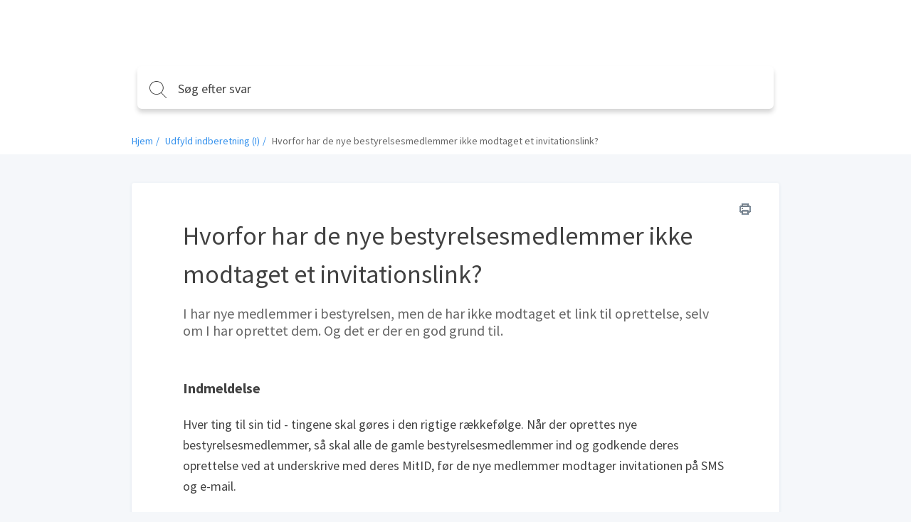

--- FILE ---
content_type: text/html; charset=utf-8
request_url: https://kundeservice.unioo.io/help/hvorfor-har-de-nye-bestyrelsesmedlemmer-ikke-modtaget-et-invitationslink
body_size: 9137
content:
<!DOCTYPE html>
<html class="theme-theme1 wf-loading" lang="da">
  <head>
    <meta charset="UTF-8">
<meta name="viewport" content="width=device-width, initial-scale=1.0">
<meta http-equiv="X-UA-Compatible" content="ie=edge">
<meta http-equiv="Content-Type" content="text/html; charset=utf-8">


<meta name="robots" content="INDEX,FOLLOW">



<meta name="description" content="I har nye medlemmer i bestyrelsen, men de har ikke modtaget et link til oprettelse, selv om I har oprettet dem. Og det er der en god grund til.">



<meta name="author" content="Katrine">



<meta property="og:title" content="Hvorfor har de nye bestyrelsesmedlemmer ikke modtaget et invitationslink?" />


<meta property="og:image" content="" />


<meta property="og:description" content="I har nye medlemmer i bestyrelsen, men de har ikke modtaget et link til oprettelse, selv om I har oprettet dem. Og det er der en god grund til." />



<meta property="og:type" content="article" />
<meta property="article:published_time" content="2023-10-26T07:26:44.000+0000" />
<meta property="article:modified_time" content="2024-09-04T09:48:19.000+0000" />


<meta property="article:author" content="Katrine" />




<meta property="article:tag" content="invitationslink" />

<meta property="article:tag" content="Link til oprettelse" />

<meta property="article:tag" content="Hvorfor har de nye bestyrelsesmedlemmer ikke modtaget et invitationslink?" />

<meta property="article:tag" content="Udmeld bestyrelsesmedlem" />

<meta property="article:tag" content="Nyt bestyrelsesmedlem" />

<meta property="article:tag" content="Besked om oprettelse" />

<meta property="article:tag" content="link væk" />

<meta property="article:tag" content="ikke modtaget e-mail" />

<meta property="article:tag" content="ikke modtaget mail" />

<meta property="article:tag" content="ikke modtaget SMS" />






<title>Hvorfor har de nye bestyrelsesmedlemmer ikke modtaget et invitationslink?</title>



<link rel="icon" href="https://cdn.filestackcontent.com/3WRwNGHuTMCK347oLGWN">


<script src="//d2wy8f7a9ursnm.cloudfront.net/v6/bugsnag.min.js"></script>
<script>
  if (typeof bugsnag !== 'undefined') {
    window.bugsnagClient = bugsnag('f71de8fc4c944ee1a8aa3e1ccf024c00')
  }
</script>
<script src="https://ajax.googleapis.com/ajax/libs/webfont/1.6.26/webfont.js"></script>
<script src="https://www.google.com/recaptcha/api.js?render=6LfCy0EdAAAAAAxjD9wNHZBofoI1KOxYRrMj0TYI"></script>
<script>
  window.Groove = {
    requestId: "e1a3364a-4b43-497f-a2c7-5a3e4df3abb4",
    apiURL: "https://kundeservice.unioo.io/help",
    uploadURL: "https://uploader.groovehq.com",
    keenProjectId: "5b111179c9e77c000165f408",
    keenWriteKey: "403f7812f907a351741d8d6d7e8111f763223a1d690bedf03398b72fe9fe89b3705b679b40de8526f810fee2aba1b19060127d1d9939c6b521e679b24343d8b22344e848619b35b688814c6bf3cca35ca4c8b971e6d3941434e164015b98ff01",
    accountId: "2916233350",
    knowledgeBaseId: "1223479690",
    themeId: "4517239960",
    pageType: "article",
    reCAPTCHASiteKey: "6LfCy0EdAAAAAAxjD9wNHZBofoI1KOxYRrMj0TYI",

    categoryId: "0352913298",
    categoryTitle: "Udfyld indberetning (I)",
    categoryMetaRobots: "INDEX,FOLLOW",
    categoryVersionId: "3127094270",

    articleId: "6129150824",
    articleTitle: "Hvorfor har de nye bestyrelsesmedlemmer ikke modtaget et invitationslink?",
    articleFeatured: "false",
    articleMetaRobots: "INDEX,FOLLOW",
    articleAuthorId: "1050612799",
    articleUpdaterIds: "105061279910506127991050612799105061279910506127991050612799105061279910506127991050612799",
    articleTagIds: "9213230794207896216300639219272911739020271523899020799821333929160323931733221093163322202379303621",
    articleVersionId: "8967110772",

    keyword: "",
    articleCount: null,
    pageCount: null,
    page: null,

    primaryFont: "Source Sans Pro",
    secondaryFont: ""
  }

  const FONTS = {
    'IBM Plex Sans': {
      module: 'google',
      value: 'IBM Plex Sans:400,400i,700,700i'
    },
    'IBM Plex Serif': {
      module: 'google',
      value: 'IBM Plex Serif:400,400i,700,700i'
    },
    'Playfair Display': {
      module: 'google',
      value: 'Playfair Display:400,400i,700,700i'
    },
    Roboto: {
      module: 'google',
      value: 'Roboto:400,400i,700,700i'
    },
    'Source Sans Pro': {
      module: 'google',
      value: 'Source Sans Pro:400,400i,700,700i'
    },
    Poppins: {
      module: 'google',
      value: 'Poppins:400,400i,700,700i'
    },
    'PT Sans': {
      module: 'google',
      value: 'PT Sans:400,400i,700,700i'
    },
    'PT Serif': {
      module: 'google',
      value: 'PT Serif:400,400i,700,700i'
    },
    Inconsolata: {
      module: 'google',
      value: 'Inconsolata:400,700'
    },
    Lato: {
      module: 'google',
      value: 'Lato:400,400i,700,700i'
    }
  }

  const primaryFont = FONTS[window.Groove.primaryFont]
  const secondaryFont = FONTS[window.Groove.secondaryFont] || FONTS[window.Groove.primaryFont]
  const webFontLoadArgs = {}
  ;[primaryFont, secondaryFont].forEach(function (font) {
    if (!font) return
    if (!webFontLoadArgs[font.module]) {
      webFontLoadArgs[font.module] = { families: [] }
    }
    webFontLoadArgs[font.module].families.push(font.value)
  })
  WebFont.load(webFontLoadArgs)
</script>

<link href="https://assets.production.groovehq.com/assets/groove_kb_themes/main-15eaf6573ed3d07de05480d9d6509725.css" rel="stylesheet">



<style>
  
  .theme-theme1 h1 {
    color: #fff;
    font: 32px/1 "Source Sans Pro"
}
@media (min-width: 768px) {
    .theme-theme1 h1 {
        font: 36px/1.5 "Source Sans Pro"
    }
}
.theme-theme1 .sub-heading {
    color: #fff;
    font: 18px/1 "Source Sans Pro"
}
@media (min-width: 768px) {
    .theme-theme1 .sub-heading {
        font: 18px/1 "Source Sans Pro"
    }
}
.theme-theme1 .empty-subheading {
    font: 18px/1 "Source Sans Pro"
}
@media (min-width: 768px) {
    .theme-theme1 .empty-subheading {
        font: 18px/1 "Source Sans Pro"
    }
}
.theme-theme1 .menu-link-hover {
    color: #fff;
    font: 16px/1.25 "Source Sans Pro"
}
.theme-theme1 .menu-link {
    color: #fff;
    font: 16px/1.25 "Source Sans Pro"
}
.theme-theme1 h2 {
    color: #424242;
    font: bold 20px/1.75 "Source Sans Pro"
}
@media (min-width: 768px) {
    .theme-theme1 h2 {
        font: bold 20px/1.75 "Source Sans Pro"
    }
}
.theme-theme1 h3 {
    color: #0175e9;
    font: 20px/1.2 "Source Sans Pro"
}
.theme-theme1 .box-text {
    color: #424242;
    font: 14px/1.43 "Source Sans Pro"
}
.theme-theme1 p {
    color: #424242;
    font: 16px/1.38 "Source Sans Pro"
}
.theme-theme1 .author-title {
    color: #666;
    font: 12px/1.5 "Source Sans Pro"
}
.theme-theme1 .breadcrumb-active {
    color: #ffffff;
    font: 14px/1 "Source Sans Pro"
}
.theme-theme1 .breadcrumb-inactive {
    color: #666;
    font: 14px/1 "Source Sans Pro"
}
.theme-theme1 .featured-links {
    color: #424242;
    font: 16px/1.4 "Source Sans Pro"
}
.theme-theme1 .input-placeholder {
    color: #666;
    font: 18px/1 "Source Sans Pro"
}
.theme-theme1 .input-text {
    color: #424242;
    font: 18px/1 "Source Sans Pro"
}
.theme-theme1 form input[type="text"]:focus, .theme-theme1
  form input[type="password"]:focus {
    border-color: #0175e9
}
.theme-theme1 body.login {
    background: #ffffff
}
.theme-theme1 body.login h2 {
    font: 20px/1.2 "Source Sans Pro"
}
.theme-theme1 .icon-search {
    background-image: url("data:image/svg+xml;charset=utf8,%3Csvg%20xmlns%3D%22http%3A%2F%2Fwww.w3.org%2F2000%2Fsvg%22%20xmlns%3Axlink%3D%22http%3A%2F%2Fwww.w3.org%2F1999%2Fxlink%22%20width%3D%2224%22%20height%3D%2224%22%3E%3Cpath%20fill%3D%22%23fff%22%20stroke%3D%22transparent%22%20stroke-width%3D%220%22%20style%3D%22%22%20d%3D%22M11.87.19l.95.24.91.32.86.4.81.48.77.55.7.61.64.68.57.73.49.78.42.84.33.87.24.91.15.94.06.98-.02.48-.04.49-.06.47-.08.47-.12.46-.13.45-.15.44-.18.43-.2.42-.22.41-.23.4-.26.38-.27.38-.3.36-.31.34-.32.33%206.99%207%20.03.04.03.04.02.03.02.04.01.05.01.04.01.04v.09l-.01.04-.01.04-.02.05-.02.04-.02.03-.03.04-.03.03-.02.02-.02.01-.02.02-.02.01-.02.01-.02.01-.02.01-.02.01-.02.01h-.02l-.02.01h-.02l-.02.01h-.14l-.02-.01h-.02l-.03-.01-.02-.01h-.02l-.02-.01-.02-.01-.02-.02-.02-.01-.02-.01-.02-.02-.02-.01-.02-.02-7.01-7.02-.32.25-.34.24-.35.22-.36.21-.37.19-.37.18-.39.17-.39.15-.4.13-.41.12-.42.1-.42.08-.43.07-.44.04-.44.03-.45.01-1.01-.05-.98-.14-.94-.24-.91-.32-.86-.4-.82-.48-.76-.54-.7-.62-.64-.68-.57-.73-.49-.78-.42-.83-.33-.88-.25-.91-.15-.94L0%209.52l.05-.98.15-.94.25-.91.33-.87.42-.84.49-.78.57-.73.64-.68.7-.61.76-.55.82-.48.86-.4.91-.32.94-.24.98-.14L9.88%200l1.01.05.98.14zM7.3%201.27l-1.18.44-1.1.59-1%20.72-.88.85-.76.96-.61%201.06-.45%201.14-.28%201.21-.1%201.28.1%201.27.28%201.21.45%201.14.61%201.06.76.96.88.85%201%20.73%201.1.58%201.18.44%201.26.27%201.32.09%201.32-.09%201.26-.27%201.19-.44%201.1-.58%201-.73.88-.85.75-.96.61-1.06.46-1.14.28-1.21.09-1.27-.09-1.28-.28-1.21-.46-1.14-.61-1.06-.75-.96-.88-.85-1-.72-1.1-.59-1.19-.44L11.2%201%209.88.91%208.56%201l-1.26.27z%22%2F%3E%3C%2Fsvg%3E")
}
.theme-theme1 body {
    background: #f5f7fa;
    font: 18px/1.66 "Source Sans Pro";
    color: #424242
}
.theme-theme1 .page-body {
    background: transparent
}
.theme-theme1 #toolbar .button {
    font: 13px/2.29 "Source Sans Pro"
}
.theme-theme1 .cta-button {
    background-color: #0175e9;
    color: #fff
}
.theme-theme1 .article-search-container {
    background-color: #fff;
    -webkit-box-shadow: 0 5px 6px 0 rgba(0, 0, 0, 0.17);
    box-shadow: 0 5px 6px 0 rgba(0, 0, 0, 0.17);
    border: solid 1px transparent
}
.theme-theme1 .article-search-container .icon-search {
    background-image: url("data:image/svg+xml;charset=utf8,%3Csvg%20xmlns%3D%22http%3A%2F%2Fwww.w3.org%2F2000%2Fsvg%22%20xmlns%3Axlink%3D%22http%3A%2F%2Fwww.w3.org%2F1999%2Fxlink%22%20width%3D%2224%22%20height%3D%2224%22%3E%3Cpath%20fill%3D%22%23424242%22%20stroke%3D%22transparent%22%20stroke-width%3D%220%22%20style%3D%22%22%20d%3D%22M11.87.19l.95.24.91.32.86.4.81.48.77.55.7.61.64.68.57.73.49.78.42.84.33.87.24.91.15.94.06.98-.02.48-.04.49-.06.47-.08.47-.12.46-.13.45-.15.44-.18.43-.2.42-.22.41-.23.4-.26.38-.27.38-.3.36-.31.34-.32.33%206.99%207%20.03.04.03.04.02.03.02.04.01.05.01.04.01.04v.09l-.01.04-.01.04-.02.05-.02.04-.02.03-.03.04-.03.03-.02.02-.02.01-.02.02-.02.01-.02.01-.02.01-.02.01-.02.01-.02.01h-.02l-.02.01h-.02l-.02.01h-.14l-.02-.01h-.02l-.03-.01-.02-.01h-.02l-.02-.01-.02-.01-.02-.02-.02-.01-.02-.01-.02-.02-.02-.01-.02-.02-7.01-7.02-.32.25-.34.24-.35.22-.36.21-.37.19-.37.18-.39.17-.39.15-.4.13-.41.12-.42.1-.42.08-.43.07-.44.04-.44.03-.45.01-1.01-.05-.98-.14-.94-.24-.91-.32-.86-.4-.82-.48-.76-.54-.7-.62-.64-.68-.57-.73-.49-.78-.42-.83-.33-.88-.25-.91-.15-.94L0%209.52l.05-.98.15-.94.25-.91.33-.87.42-.84.49-.78.57-.73.64-.68.7-.61.76-.55.82-.48.86-.4.91-.32.94-.24.98-.14L9.88%200l1.01.05.98.14zM7.3%201.27l-1.18.44-1.1.59-1%20.72-.88.85-.76.96-.61%201.06-.45%201.14-.28%201.21-.1%201.28.1%201.27.28%201.21.45%201.14.61%201.06.76.96.88.85%201%20.73%201.1.58%201.18.44%201.26.27%201.32.09%201.32-.09%201.26-.27%201.19-.44%201.1-.58%201-.73.88-.85.75-.96.61-1.06.46-1.14.28-1.21.09-1.27-.09-1.28-.28-1.21-.46-1.14-.61-1.06-.75-.96-.88-.85-1-.72-1.1-.59-1.19-.44L11.2%201%209.88.91%208.56%201l-1.26.27z%22%2F%3E%3C%2Fsvg%3E")
}
.theme-theme1 .article-search-container:hover {
    background-color: #fff
}
.theme-theme1 .article-search-container.focus {
    background-color: #fff;
    -webkit-box-shadow: 0 5px 6px 0 rgba(0, 0, 0, 0.17);
    box-shadow: 0 5px 6px 0 rgba(0, 0, 0, 0.17)
}
.theme-theme1 .article-search-container.focus input {
    color: #424242;
    caret-color: #424242
}
.theme-theme1 .article-search-container.focus input::-webkit-input-placeholder {
    color: #424242;
    caret-color: #424242
}
.theme-theme1 .article-search-container.focus input::-moz-placeholder {
    color: #424242;
    caret-color: #424242
}
.theme-theme1 .article-search-container.focus input:-ms-input-placeholder {
    color: #424242;
    caret-color: #424242
}
.theme-theme1 .article-search-container.focus input::-ms-input-placeholder {
    color: #424242;
    caret-color: #424242
}
.theme-theme1 .article-search-container.focus input::placeholder {
    color: #424242;
    caret-color: #424242
}
.theme-theme1 .article-search-container.focus .icon-search {
    background-image: url("data:image/svg+xml;charset=utf8,%3Csvg%20xmlns%3D%22http%3A%2F%2Fwww.w3.org%2F2000%2Fsvg%22%20xmlns%3Axlink%3D%22http%3A%2F%2Fwww.w3.org%2F1999%2Fxlink%22%20width%3D%2224%22%20height%3D%2224%22%3E%3Cpath%20fill%3D%22%23424242%22%20stroke%3D%22transparent%22%20stroke-width%3D%220%22%20style%3D%22%22%20d%3D%22M11.87.19l.95.24.91.32.86.4.81.48.77.55.7.61.64.68.57.73.49.78.42.84.33.87.24.91.15.94.06.98-.02.48-.04.49-.06.47-.08.47-.12.46-.13.45-.15.44-.18.43-.2.42-.22.41-.23.4-.26.38-.27.38-.3.36-.31.34-.32.33%206.99%207%20.03.04.03.04.02.03.02.04.01.05.01.04.01.04v.09l-.01.04-.01.04-.02.05-.02.04-.02.03-.03.04-.03.03-.02.02-.02.01-.02.02-.02.01-.02.01-.02.01-.02.01-.02.01-.02.01h-.02l-.02.01h-.02l-.02.01h-.14l-.02-.01h-.02l-.03-.01-.02-.01h-.02l-.02-.01-.02-.01-.02-.02-.02-.01-.02-.01-.02-.02-.02-.01-.02-.02-7.01-7.02-.32.25-.34.24-.35.22-.36.21-.37.19-.37.18-.39.17-.39.15-.4.13-.41.12-.42.1-.42.08-.43.07-.44.04-.44.03-.45.01-1.01-.05-.98-.14-.94-.24-.91-.32-.86-.4-.82-.48-.76-.54-.7-.62-.64-.68-.57-.73-.49-.78-.42-.83-.33-.88-.25-.91-.15-.94L0%209.52l.05-.98.15-.94.25-.91.33-.87.42-.84.49-.78.57-.73.64-.68.7-.61.76-.55.82-.48.86-.4.91-.32.94-.24.98-.14L9.88%200l1.01.05.98.14zM7.3%201.27l-1.18.44-1.1.59-1%20.72-.88.85-.76.96-.61%201.06-.45%201.14-.28%201.21-.1%201.28.1%201.27.28%201.21.45%201.14.61%201.06.76.96.88.85%201%20.73%201.1.58%201.18.44%201.26.27%201.32.09%201.32-.09%201.26-.27%201.19-.44%201.1-.58%201-.73.88-.85.75-.96.61-1.06.46-1.14.28-1.21.09-1.27-.09-1.28-.28-1.21-.46-1.14-.61-1.06-.75-.96-.88-.85-1-.72-1.1-.59-1.19-.44L11.2%201%209.88.91%208.56%201l-1.26.27z%22%2F%3E%3C%2Fsvg%3E")
}
.theme-theme1 .article-search-container input {
    font: 18px/1 "Source Sans Pro";
    color: #666;
    caret-color: #666
}
.theme-theme1 .article-search-container input::-webkit-input-placeholder {
    font: 18px/1 "Source Sans Pro";
    color: #666;
    caret-color: #666
}
.theme-theme1 .article-search-container input::-moz-placeholder {
    font: 18px/1 "Source Sans Pro";
    color: #666;
    caret-color: #666
}
.theme-theme1 .article-search-container input:-ms-input-placeholder {
    font: 18px/1 "Source Sans Pro";
    color: #666;
    caret-color: #666
}
.theme-theme1 .article-search-container input::-ms-input-placeholder {
    font: 18px/1 "Source Sans Pro";
    color: #666;
    caret-color: #666
}
.theme-theme1 .article-search-container input::placeholder {
    font: 18px/1 "Source Sans Pro";
    color: #666;
    caret-color: #666
}
.theme-theme1 .article-search-results {
    background-color: #fff;
    border: 1px solid #dfe5ee
}
.theme-theme1 .article-search-results hr {
    border-bottom: solid 1px #dfe5ee
}
.theme-theme1 .article-search-results-group-label {
    color: rgba(66, 66, 66, 0.5);
    font: 14px/1.43 "Source Sans Pro"
}
.theme-theme1 .article-search-results-group-list-item {
    background-color: #fff;
    color: #0175e9;
    font: 16px/1.25 "Source Sans Pro"
}
.theme-theme1 .article-search-results-group-list-item:hover {
    background-color: #0175e9;
    color: #fff
}
.theme-theme1 .header {
    background: #ffffff
}
.theme-theme1 .header-body {
    text-align: left
}
.theme-theme1 .header-title h1 {
    text-shadow: 0 2px 4px rgba(0, 0, 0, 0.13)
}
.theme-theme1 .header-title .sub-heading {
    text-shadow: 0 2px 4px rgba(0, 0, 0, 0.13)
}
.theme-theme1 .button_container.active .top {
    background-color: #fff
}
.theme-theme1 .button_container.active .middle {
    background-color: #fff
}
.theme-theme1 .button_container.active .bottom {
    background-color: #fff
}
.theme-theme1 .button_container span {
    background-color: #fff
}
.theme-theme1 .overlay nav {
    font: bold 32px/2 "Source Sans Pro"
}
@media (min-width: 1024px) {
    .theme-theme1 .overlay nav {
        font: 16px/1.25 "Source Sans Pro"
    }
}
.theme-theme1 .overlay ul li a {
    color: #fff
}
.theme-theme1 .overlay.open {
    background: #ffffff
}
.theme-theme1 .articles.searchresults h2 {
    font: 18px/1 "Source Sans Pro"
}
@media (min-width: 768px) {
    .theme-theme1 .articles.searchresults h2 {
        font: 18px/1 "Source Sans Pro"
    }
}
.theme-theme1 .articles.searchresults .search-in span {
    font: 14px/1.43 "Source Sans Pro";
    color: #424242
}
.theme-theme1 .articles.searchresults .search-in .link {
    font: 14px/1.43 "Source Sans Pro";
    color: #0175e9
}
.theme-theme1 .articles .article-list-item {
    background-color: #fff;
    border: solid 1px #dfe5ee;
    font: 14px/1.43 "Source Sans Pro";
    color: #424242
}
@media (min-width: 1440px) {
    .theme-theme1 .authors ul li img {
        border: solid 2px #fff
    }
}
.theme-theme1 .authors .item-info {
    font: 12px/1.5 "Source Sans Pro";
    color: #666
}
.theme-theme1 .breadcrums {
    background-color: #fff
}
.theme-theme1 .breadcrums-items li {
    font: 14px/1 "Source Sans Pro";
    color: #666
}
.theme-theme1 .breadcrums-items li a {
    text-decoration: none;
    color: rgba(1, 117, 233, 0.8)
}
.theme-theme1 .breadcrums-items li::after {
    color: rgba(1, 117, 233, 0.8)
}
.theme-theme1 .article {
    background-color: #fff;
    -webkit-box-shadow: 0 1px 4px 0 #dfe5ee;
    box-shadow: 0 1px 4px 0 #dfe5ee
}
.theme-theme1 .article h1 {
    color: #424242
}
.theme-theme1 .article h1.placeholder {
    color: rgba(66, 66, 66, 0.5)
}
.theme-theme1 .article-subheading {
    font: 18px/1 "Source Sans Pro";
    color: #666
}
@media (min-width: 576px) {
    .theme-theme1 .article-subheading {
        margin: 16px 0 40px 0;
        font: 20px/1.2 "Source Sans Pro"
    }
}
.theme-theme1 .article .authors::before {
    border-top: solid 1px #dfe5ee;
    display: none
}
.theme-theme1 .article .print-icon:hover svg path {
    fill: #0175e9
}
.theme-theme1 .article-body div, .theme-theme1
  .article-body p, .theme-theme1
  .article-body li {
    font: 16px/1.5 "Source Sans Pro"
}
@media (min-width: 576px) {
    .theme-theme1 .article-body div, .theme-theme1
        .article-body p, .theme-theme1
        .article-body li {
        font: 18px/1.66 "Source Sans Pro"
    }
}
.theme-theme1 .article-body h1 {
    font: bold 32px/1.25 "Source Sans Pro"
}
.theme-theme1 .article-body h2 {
    font: bold 28px/1.29 "Source Sans Pro"
}
.theme-theme1 .article-body h3 {
    font: bold 24px/1.29 "Source Sans Pro"
}
.theme-theme1 .article-body h4 {
    font: bold 20px/1.25 "Source Sans Pro"
}
.theme-theme1 .article-body h5 {
    font: bold 18px/1.28 "Source Sans Pro"
}
.theme-theme1 .article-body a {
    color: #0175e9
}
.theme-theme1 .article-body h1, .theme-theme1
  .article-body h2, .theme-theme1
  .article-body h3, .theme-theme1
  .article-body h4, .theme-theme1
  .article-body h5, .theme-theme1
  .article-body p, .theme-theme1
  .article-body b, .theme-theme1
  .article-body li, .theme-theme1
  .article-body div, .theme-theme1
  .article-body .underline, .theme-theme1
  .article-body .bold {
    color: #424242
}
.theme-theme1 .article-body blockquote {
    color: #1b1b1b;
    border-left: 4px solid #ffffff
}
.theme-theme1 .widget {
    font: 14px/1.43 "Source Sans Pro";
    color: #424242
}
.theme-theme1 .widget a {
    text-decoration: none;
    color: rgba(1, 117, 233, 0.8);
    padding-left: 4px
}
.theme-theme1 .tags-section {
    background-color: #fff;
    -webkit-box-shadow: 0 1px 4px 0 #dfe5ee;
    box-shadow: 0 1px 4px 0 #dfe5ee;
    font: 13px/1.25 "Source Sans Pro"
}
.theme-theme1 .tags-section a.tag-item {
    color: #0175e9
}
.theme-theme1 .tags-section a.tag-item:hover {
    color: rgba(1, 117, 233, 0.8)
}
.theme-theme1 #rating-thankyou {
    font: 14px/1.43 "Source Sans Pro"
}
.theme-theme1 .rating-section {
    margin-top: 16px
}
.theme-theme1 .rating-section .rating-heading {
    font: 14px/1.43 "Source Sans Pro"
}
.theme-theme1 .rating-section .rating-info {
    font: 12px/1.5 "Source Sans Pro";
    color: #424242
}
.theme-theme1 .footer {
    background-color: #fff;
    border-top: 1px solid #f5f7fa
}
.theme-theme1 .footer-body a {
    color: #dfe5ee;
    font: 14px/1.43 "Source Sans Pro"
}
.theme-theme1 .footer-body a:hover {
    color: #9cafcb
}
@media (min-width: 1024px) {
    .theme-theme1 .footer-body a {
        font: 16px/1.38 "Source Sans Pro"
    }
}
.theme-theme1 .article-overview-list .list .item span {
    font: 16px/1.4 "Source Sans Pro"
}
.theme-theme1 .article-overview-list .list .item span.title {
    color: #0175e9
}
.theme-theme1 .article-overview-list .list .item {
    color: #666;
    font: 14px/1.43 "Source Sans Pro";
    -webkit-box-shadow: 0 1px 4px 0 #dfe5ee;
    box-shadow: 0 1px 4px 0 #dfe5ee
}
.theme-theme1 .article-overview-list .list .item:hover {
    border: solid 1px #0175e9
}
.theme-theme1 .page-title h1 {
    color: #424242;
    font: 36px/1.5 "Source Sans Pro"
}
.theme-theme1 .page-title .sub-heading {
    color: #666;
    font: 20px/1.2 "Source Sans Pro"
}
.theme-theme1 .paging > div a {
    color: #0175e9;
    font: 16px/1.25 "Source Sans Pro"
}
.theme-theme1 .paging > div a.jump-link {
    color: #424242
}
.theme-theme1 .paging > div a.jump-link[href] {
    color: #0175e9
}
.theme-theme1 .paging > div a.active {
    background-color: #0175e9;
    color: #fff
}
.theme-theme1 .btn {
    background-color: #0175e9;
    color: #fff;
    font: 16px/1 "Source Sans Pro"
}
.theme-theme1 .article-overview-tiles .card-inner {
    -webkit-box-shadow: 0 1px 4px 0 #dfe5ee;
    box-shadow: 0 1px 4px 0 #dfe5ee;
    background-color: #fff
}
.theme-theme1 .article-overview-tiles .card-inner .placeholder {
    font: 16px/1.38 "Source Sans Pro";
    color: rgba(66, 66, 66, 0.5)
}
.theme-theme1 .article-overview-tiles .card-inner h3, .theme-theme1
  .article-overview-tiles .card-inner h3 a {
    font: 600 18px/1 "Source Sans Pro";
    color: #424242;
    font-weight: 600 !important
}
@media (min-width: 768px) {
    .theme-theme1 .article-overview-tiles .card-inner h3, .theme-theme1
            .article-overview-tiles .card-inner h3 a {
        font: 20px/1.2 "Source Sans Pro"
    }
}
.theme-theme1 .article-overview-tiles .card-inner .sub-heading {
    font: 14px/1.71 "Source Sans Pro";
    color: #666
}
@media (min-width: 768px) {
    .theme-theme1 .article-overview-tiles .card-inner .sub-heading {
        font: 16px/1.2 "Source Sans Pro"
    }
}
.theme-theme1 .article-overview-tiles .card-inner ul li.no-bullet a {
    font-weight: bold
}
.theme-theme1 .article-overview-tiles .card-inner ul li a {
    font: 14px/1.4 "Source Sans Pro";
    color: #0175e9
}
.theme-theme1 .article-overview-tiles .card-inner ul li a:hover {
    color: rgba(1, 117, 233, 0.8)
}
@media (min-width: 768px) {
    .theme-theme1 .article-overview-tiles .card-inner ul li a {
        font: 16px/1.4 "Source Sans Pro"
    }
}
.theme-theme1 .seperator hr {
    background: #dfe5ee
}
.theme-theme1 .contact .contact-form {
    font: 14px/1.43 "Source Sans Pro";
    background: #f5f7fa
}
.theme-theme1 .contact .contact-form label {
    color: #424242
}
.theme-theme1 .contact .contact-form label span {
    color: #666
}
.theme-theme1 .contact .contact-form label.btn-attachment span {
    color: #0175e9
}
.theme-theme1 .contact .contact-close {
    font: 14px/1.43 "Source Sans Pro";
    color: #666
}
.theme-theme1 .contact .contact-heading {
    color: #424242
}
.theme-theme1 .contact .contact-subheading {
    color: #666
}
.theme-theme1 .contact input, .theme-theme1
  .contact textarea {
    color: #424242;
    border: 1px solid #fff
}
.theme-theme1 .contact input:active, .theme-theme1 .contact input:focus, .theme-theme1
  .contact textarea:active, .theme-theme1
  .contact textarea:focus {
    border-color: #0175e9
}
.theme-theme1 .contact .btn-cancel {
    color: #666
}
.theme-theme1 .contact .contact-search .contact-search-results {
    background: #f5f7fa
}
.theme-theme1 .contact .contact-search .contact-search-results a {
    color: #0175e9
}
  
  /*
 * Theme overrides
 *
 * Put any theme overrides here, such as dynamic styles based on theme prefs.
 */

.theme-theme1 .header, .theme-theme2 .header, .theme-theme3 body {
    
    background-image: url(https://cdn.filestackcontent.com/RQ4nWSXdS0WUSisyY5df);
    background-position: left top;
    background-repeat: no-repeat;
    

    
    background-size: cover;
    
}

</style>

<script>
  !function(e,t){if(!e.groove){var i=function(e,t){return Array.prototype.slice.call(e,t)},a={widget:null,loadedWidgets:{},classes:{Shim:null,Embeddable:function(){this._beforeLoadCallQueue=[],this.shim=null,this.finalized=!1;var e=function(e){var t=i(arguments,1);if(this.finalized){if(!this[e])throw new TypeError(e+"() is not a valid widget method");this[e].apply(this,t)}else this._beforeLoadCallQueue.push([e,t])};this.initializeShim=function(){a.classes.Shim&&(this.shim=new a.classes.Shim(this))},this.exec=e,this.init=function(){e.apply(this,["init"].concat(i(arguments,0))),this.initializeShim()},this.onShimScriptLoad=this.initializeShim.bind(this),this.onload=void 0}},scriptLoader:{callbacks:{},states:{},load:function(e,i){if("pending"!==this.states[e]){this.states[e]="pending";var a=t.createElement("script");a.id=e,a.type="text/javascript",a.async=!0,a.src=i;var s=this;a.addEventListener("load",(function(){s.states[e]="completed",(s.callbacks[e]||[]).forEach((function(e){e()}))}),!1);var n=t.getElementsByTagName("script")[0];n.parentNode.insertBefore(a,n)}},addListener:function(e,t){"completed"!==this.states[e]?(this.callbacks[e]||(this.callbacks[e]=[]),this.callbacks[e].push(t)):t()}},createEmbeddable:function(){var t=new a.classes.Embeddable;return e.Proxy?new Proxy(t,{get:function(e,t){return e instanceof a.classes.Embeddable?Object.prototype.hasOwnProperty.call(e,t)||"onload"===t?e[t]:function(){e.exec.apply(e,[t].concat(i(arguments,0)))}:e[t]}}):t},createWidget:function(){var e=a.createEmbeddable();return a.scriptLoader.load("groove-script","https://8756d384-3afa-4a83-9766-9475b1a19536.widget.cluster.groovehq.com/api/loader"),a.scriptLoader.addListener("groove-iframe-shim-loader",e.onShimScriptLoad),e}};e.groove=a}}(window,document);
  window.groove.widget = window.groove.createWidget();
  window.groove.widget.init('8756d384-3afa-4a83-9766-9475b1a19536', {});
</script>

  </head>
  <body>
    <header class="header slim">
      
      

<div class="header-body">
  <div class="header-wrap">
    <a href="https://kundeservice.unioo.io/help" class="company-logo">
      
      <img class="small" src="https://cdn.filestackcontent.com/hkw7Lhj8Qrur6K4iJkPQ" alt="" />
      
    </a>

    
  </div>
  
  <div class="article-search">
    <div class="article-search-container">
      <form action="https://kundeservice.unioo.io/help/search" method="get" autocomplete="on">
        <i class="icon icon-search"></i>
        <input placeholder="Søg efter svar" type="search" name="keyword" aria-autocomplete="both"/>
      </form>
    </div>
    <div class="article-search-results">
      <div class="article-search-results-group">
        <span class="article-search-results-group-label">Forslag til artikler</span>
        <div class="article-search-results-group-list"></div>
      </div>
    </div>
  </div>
</div>

    </header>

    <section class="breadcrums">
      <ol class="breadcrums-items">
        <li><a href="https://kundeservice.unioo.io/help">Hjem</a></li>
        
        <li><a href="https://kundeservice.unioo.io/help/indberetning">Udfyld indberetning (I)</a></li>
        
        <li>Hvorfor har de nye bestyrelsesmedlemmer ikke modtaget et invitationslink?</li>
      </ol>
    </section>

    <div class="page-body">
      <div class="page-container">
        <section>
          <div class="article">
            <a href="" class="print-icon" onclick="window.print(); return false;">
              <svg width="16px" height="16px" viewBox="0 0 16 16" version="1.1" xmlns="http://www.w3.org/2000/svg" xmlns:xlink="http://www.w3.org/1999/xlink">
                  <defs>
                      <path d="M4,6.4 C3.5581722,6.4 3.2,6.7581722 3.2,7.2 C3.2,7.6418278 3.5581722,8 4,8 C4.4418278,8 4.8,7.6418278 4.8,7.2 C4.8,6.7581722 4.4418278,6.4 4,6.4 Z M13.6,3.2 L12.8,3.2 L12.8,0.8 C12.8,0.3581722 12.4418278,0 12,0 L4,0 C3.5581722,0 3.2,0.3581722 3.2,0.8 L3.2,3.2 L2.4,3.2 C1.0745166,3.2 0,4.2745166 0,5.6 L0,10.4 C0,11.7254834 1.0745166,12.8 2.4,12.8 L3.2,12.8 L3.2,15.2 C3.2,15.6418278 3.5581722,16 4,16 L12,16 C12.4418278,16 12.8,15.6418278 12.8,15.2 L12.8,12.8 L13.6,12.8 C14.9254834,12.8 16,11.7254834 16,10.4 L16,5.6 C16,4.2745166 14.9254834,3.2 13.6,3.2 Z M4.8,1.6 L11.2,1.6 L11.2,3.2 L4.8,3.2 L4.8,1.6 Z M11.2,14.4 L4.8,14.4 L4.8,11.2 L11.2,11.2 L11.2,14.4 Z M14.4,10.4 C14.4,10.8418278 14.0418278,11.2 13.6,11.2 L12.8,11.2 L12.8,10.4 C12.8,9.9581722 12.4418278,9.6 12,9.6 L4,9.6 C3.5581722,9.6 3.2,9.9581722 3.2,10.4 L3.2,11.2 L2.4,11.2 C1.9581722,11.2 1.6,10.8418278 1.6,10.4 L1.6,5.6 C1.6,5.1581722 1.9581722,4.8 2.4,4.8 L13.6,4.8 C14.0418278,4.8 14.4,5.1581722 14.4,5.6 L14.4,10.4 Z" id="path-1"></path>
                  </defs>
                  <g id="Page-1" stroke="none" stroke-width="1" fill="none" fill-rule="evenodd">
                      <g id="print-icon">
                          <g id="Shape" fill="#000000" fill-rule="nonzero">
                              <path d="M4,6.4 C3.5581722,6.4 3.2,6.7581722 3.2,7.2 C3.2,7.6418278 3.5581722,8 4,8 C4.4418278,8 4.8,7.6418278 4.8,7.2 C4.8,6.7581722 4.4418278,6.4 4,6.4 Z M13.6,3.2 L12.8,3.2 L12.8,0.8 C12.8,0.3581722 12.4418278,0 12,0 L4,0 C3.5581722,0 3.2,0.3581722 3.2,0.8 L3.2,3.2 L2.4,3.2 C1.0745166,3.2 0,4.2745166 0,5.6 L0,10.4 C0,11.7254834 1.0745166,12.8 2.4,12.8 L3.2,12.8 L3.2,15.2 C3.2,15.6418278 3.5581722,16 4,16 L12,16 C12.4418278,16 12.8,15.6418278 12.8,15.2 L12.8,12.8 L13.6,12.8 C14.9254834,12.8 16,11.7254834 16,10.4 L16,5.6 C16,4.2745166 14.9254834,3.2 13.6,3.2 Z M4.8,1.6 L11.2,1.6 L11.2,3.2 L4.8,3.2 L4.8,1.6 Z M11.2,14.4 L4.8,14.4 L4.8,11.2 L11.2,11.2 L11.2,14.4 Z M14.4,10.4 C14.4,10.8418278 14.0418278,11.2 13.6,11.2 L12.8,11.2 L12.8,10.4 C12.8,9.9581722 12.4418278,9.6 12,9.6 L4,9.6 C3.5581722,9.6 3.2,9.9581722 3.2,10.4 L3.2,11.2 L2.4,11.2 C1.9581722,11.2 1.6,10.8418278 1.6,10.4 L1.6,5.6 C1.6,5.1581722 1.9581722,4.8 2.4,4.8 L13.6,4.8 C14.0418278,4.8 14.4,5.1581722 14.4,5.6 L14.4,10.4 Z" id="path-1"></path>
                          </g>
                          <g id="Colors/@7E8F9F-Clipped">
                              <mask id="mask-2" fill="white">
                                  <use xlink:href="#path-1"></use>
                              </mask>
                              <g id="path-1"></g>
                              <g id="Colors/@7E8F9F" mask="url(#mask-2)" fill="#7E8F9F" fill-rule="nonzero">
                                  <g transform="translate(-4.000000, -4.000000)" id="Rectangle">
                                      <rect x="0" y="0" width="24" height="24"></rect>
                                  </g>
                              </g>
                          </g>
                      </g>
                  </g>
              </svg>
            </a>

            
            <h1>Hvorfor har de nye bestyrelsesmedlemmer ikke modtaget et invitationslink?</h1>
            
            
            <div class="article-subheading">I har nye medlemmer i bestyrelsen, men de har ikke modtaget et link til oprettelse, selv om I har oprettet dem. Og det er der en god grund til.</div>
            
            
            <div class="article-body">
              <h4>Indmeldelse</h4>
<p>Hver ting til sin tid - tingene skal gøres i den rigtige rækkefølge. Når der oprettes nye bestyrelsesmedlemmer, så skal alle de gamle bestyrelsesmedlemmer ind og godkende deres oprettelse ved at underskrive med deres MitID, før de nye medlemmer modtager invitationen på SMS og e-mail.</p>
<p>Det gøres således, så alle nuværende bestyrelsesmedlemmer har mulighed for at være medbestemmende, så det ikke blot er indberetter, der alene har magten til at invitere nye medlemmer ind. Så man kan sige, at det blot er en demokratisk proces. </p>
<p> </p>
<h4>Udmeldelse</h4>
<p>Når folk skal meldes ud, gælder lidt det samme. Men dem der skal meldes ud, bliver ikke meldt ud, før alle har skrevet under med deres MitID. Dem der skal udmeldes, skal ikke underskrive. Man kan ikke udmelde sig selv. </p>
<p><a title="Udmeld bestyrelsesmedlem" href="https://kundeservice.unioo.io/help/hvordan-melder-man-et-bestyrelsesmedlem-ud-af-bestyrelsen" target="_blank" rel="noopener">Læs her, hvordan man melder bestyrelsesmedlemmer ud. </a></p>
<p> </p>
<p>Alt dette gælder kun, hvis du har et pengeinstitut tilknyttet. Man er fri til at gøre lige, hvad man har lyst til, hvis man ikke har et pengeinstitut tilknyttet. </p>
<p> </p>
            </div>
          </div>
        </section>

        
          <section class="tags-section">
            <span>Emner:</span>
            
            <a class="tag-item" href="https://kundeservice.unioo.io/help/tag/invitationslink">invitationslink</a>
            
            <a class="tag-item" href="https://kundeservice.unioo.io/help/tag/Link%20til%20oprettelse">Link til oprettelse</a>
            
            <a class="tag-item" href="https://kundeservice.unioo.io/help/tag/Hvorfor%20har%20de%20nye%20bestyrelsesmedlemmer%20ikke%20modtaget%20et%20invitationslink%3F">Hvorfor har de nye bestyrelsesmedlemmer ikke modtaget et invitationslink?</a>
            
            <a class="tag-item" href="https://kundeservice.unioo.io/help/tag/Udmeld%20bestyrelsesmedlem">Udmeld bestyrelsesmedlem</a>
            
            <a class="tag-item" href="https://kundeservice.unioo.io/help/tag/Nyt%20bestyrelsesmedlem">Nyt bestyrelsesmedlem</a>
            
            <a class="tag-item" href="https://kundeservice.unioo.io/help/tag/Besked%20om%20oprettelse">Besked om oprettelse</a>
            
            <a class="tag-item" href="https://kundeservice.unioo.io/help/tag/link%20v%C3%A6k">link væk</a>
            
            <a class="tag-item" href="https://kundeservice.unioo.io/help/tag/ikke%20modtaget%20e-mail">ikke modtaget e-mail</a>
            
            <a class="tag-item" href="https://kundeservice.unioo.io/help/tag/ikke%20modtaget%20mail">ikke modtaget mail</a>
            
            <a class="tag-item" href="https://kundeservice.unioo.io/help/tag/ikke%20modtaget%20SMS">ikke modtaget SMS</a>
            
          </section>
        

        
          
            <section class="rating-section">
  <div class="rating emoji" data-type="emoji">
    <div id="rating-thankyou">Tusind tak for din bedømmelse</div>
    <div id="rating-actions">
      <div class="rating-heading">Hjalp denne artikel dig ?</div>
      <div class="rating-body">
        
        <a class="rating-item" href="#" data-value="10"></a>
        <a class="rating-item" href="#" data-value="7"></a>
        <a class="rating-item" href="#" data-value="3"></a>
        <a class="rating-item" href="#" data-value="0"></a>
        
      </div>

      
      <div id="rating-counts" class="rating-info">
        0 ud af 0 andre, har fundet denne artikel relevant
      </div>
      
    </div>
  </div>
</section>

          
        

        


        
        <section class="article-overview-list">
          <h2>
            Relaterede artikler
          </h2>

          <div class="list">
            
              
              <a class="item" href="https://kundeservice.unioo.io/help/hvordan-melder-man-et-bestyrelsesmedlem-ud-af-bestyrelsen">
                <span class="title">Hvordan melder man et bestyrelsesmedlem ud af bestyrelsen?</span>
                
                <span class="description">Når et bestyrelsesmedlem skal meldes ud, skal medlemmet meldes formelt ud igennem en indberetning, så pengeinstituttet kan få besked. </span>
                
              </a>
              
            
              
              <a class="item" href="https://kundeservice.unioo.io/help/kan-man-udmelde-et-bestyrelsesmedlem-midt-i-indberetningen">
                <span class="title">Kan man udmelde et bestyrelsesmedlem midt i indberetningen? (I)</span>
                
              </a>
              
            
              
              <a class="item" href="https://kundeservice.unioo.io/help/stop-indberetningen">
                <span class="title">Stop indberetningen (I)</span>
                
                <span class="description">Hvordan man annullerer/stopper indberetningen, så der kan ændres.</span>
                
              </a>
              
            
              
              <a class="item" href="https://kundeservice.unioo.io/help/indberetning-til-pengeinstitut-via-unioo">
                <span class="title">Har du mistet dit invitationslink? </span>
                
                <span class="description">Har du mistet dit invitationslink eller har aldrig modtaget det?</span>
                
              </a>
              
            
          </div>
        </section>
        
      </div>
    </div>

    <footer class="footer">
  <div class="footer-body">
    
      
      <img class="company-logo inverted" src="https://cdn.filestackcontent.com/hkw7Lhj8Qrur6K4iJkPQ"/>
      
    
    
    <a href="https://www.groovehq.com?utm_source=knowledgebase-footer&utm_medium=knowledgebase" target="_blank">Powered by Groove</a>
    
  </div>
</footer>

    <div id="grv-contact" class="contact">
  <div class="contact-overlay"></div>
  <form action="https://kundeservice.unioo.io/help/contact" method="POST" class="contact-form">
    <div class="contact-row">
      <div class="contact-heading">
        Hvordan kan vi hjælpe dig ?
      </div>
      <div class="contact-subheading">
        Send dit spørgsmål herunder og vi vender tilbage hurtigst muligt.
      </div>
    </div>
    <div class="contact-row">
      <label for="email">
        E-mail adresse
      </label>
      <input name="email" type="email" required />
    </div>
    <div class="contact-row">
      <label for="subject">
        Emne
      </label>
      <div class="contact-search hint">
        <input name="subject" type="text" required />
        <div class="contact-search-hint">
          <div class="contact-search-hint-text"></div>
          <div class="contact-search-hint-button">
            <img class="open" src="https://assets.production.groovehq.com/assets/groove_kb_themes/themes/images/angle-up-501f2c6e3561190373bfeaf1b5fc1afa.svg" />
            <img class="close" src="https://assets.production.groovehq.com/assets/groove_kb_themes/themes/images/angle-down-69b1eefd19af582928dc286282f2cc08.svg" />
          </div>
        </div>
        <div class="contact-search-results">
        </div>
      </div>
    </div>
    <div class="contact-row">
      <label for="message">
        Besked
      </label>
      <textarea name="message" rows="6" required></textarea>
    </div>
    <div class="contact-row contact-attachments">
    </div>
    <div class="contact-row contact-buttons">
      <input type="hidden" name="authenticity_token" value="VkIBAbJHC0fdUBR51+dExmmX+NjW5DlnxXUP2BveAPnSxIVUQF3JMJPhzv1ddd+V965w4QahDpV9lZMCPjHQpw==">
      <button id="contact-send" class="btn g-recaptcha" data-action='submit' data-callback='onContactSubmit' data-sitekey="6LfCy0EdAAAAAAxjD9wNHZBofoI1KOxYRrMj0TYI">
        Send besked
      </button>
      <a id="contact-cancel" href="#contact-cancel" class="btn-cancel">
        Afbryd
      </a>
      <label class="btn-attachment">
        <img src="https://assets.production.groovehq.com/assets/groove_kb_themes/themes/images/attachment-icon-7913446f7b04b3a3fd6487da1e265008.svg" />
        <span>
          Clear attachments
        </span>
        <input type="file" name="attachments" multiple>
      </label>
    </div>
    <div class="contact-row contact-error">
      translation missing: da.kb.default.contact_form_error
    </div>
    <div class="contact-close">
      ×
    </div>
  </form>
  <div class="contact-form">
    <div class="contact-row">
      <div class="contact-heading">
        Tak for din henvendelse!
      </div>
      <div class="contact-subheading">
        Tak for din henvendelse!
      </div>
      <div class="contact-close">
        ×
      </div>
    </div>
  </div>
</div>

    <script src="https://assets.production.groovehq.com/assets/groove_kb_themes/manifest-87a208324cbb081af998e5ccd9538651.js"></script>
<script src="https://assets.production.groovehq.com/assets/groove_kb_themes/vendor-3c6da5b57ef62322ce28b84982e45efc.js"></script>
<script src="https://assets.production.groovehq.com/assets/groove_kb_themes/main-26732bdc96c9dee33d94d5af28584d60.js"></script>



    
  <!-- Google Analytics -->
  
  <script>
    (function(i,s,o,g,r,a,m){i['GoogleAnalyticsObject']=r;i[r]=i[r]||function(){
    (i[r].q=i[r].q||[]).push(arguments)},i[r].l=1*new Date();a=s.createElement(o),
    m=s.getElementsByTagName(o)[0];a.async=1;a.src=g;m.parentNode.insertBefore(a,m)
    })(window,document,'script','https://www.google-analytics.com/analytics.js','ga');

    ga('create', 'UA-137505220-1', 'auto');
    
    ga('send', 'pageview');
  </script>
  
  <!-- End Google Analytics -->


  <script defer src="https://static.cloudflareinsights.com/beacon.min.js/vcd15cbe7772f49c399c6a5babf22c1241717689176015" integrity="sha512-ZpsOmlRQV6y907TI0dKBHq9Md29nnaEIPlkf84rnaERnq6zvWvPUqr2ft8M1aS28oN72PdrCzSjY4U6VaAw1EQ==" data-cf-beacon='{"version":"2024.11.0","token":"6e233f62a4c044388c5523a6bba93aac","r":1,"server_timing":{"name":{"cfCacheStatus":true,"cfEdge":true,"cfExtPri":true,"cfL4":true,"cfOrigin":true,"cfSpeedBrain":true},"location_startswith":null}}' crossorigin="anonymous"></script>
</body>
</html>


--- FILE ---
content_type: text/html; charset=utf-8
request_url: https://www.google.com/recaptcha/api2/anchor?ar=1&k=6LfCy0EdAAAAAAxjD9wNHZBofoI1KOxYRrMj0TYI&co=aHR0cHM6Ly9rdW5kZXNlcnZpY2UudW5pb28uaW86NDQz&hl=en&v=PoyoqOPhxBO7pBk68S4YbpHZ&size=invisible&anchor-ms=20000&execute-ms=30000&cb=nnd4gx9oyg16
body_size: 48836
content:
<!DOCTYPE HTML><html dir="ltr" lang="en"><head><meta http-equiv="Content-Type" content="text/html; charset=UTF-8">
<meta http-equiv="X-UA-Compatible" content="IE=edge">
<title>reCAPTCHA</title>
<style type="text/css">
/* cyrillic-ext */
@font-face {
  font-family: 'Roboto';
  font-style: normal;
  font-weight: 400;
  font-stretch: 100%;
  src: url(//fonts.gstatic.com/s/roboto/v48/KFO7CnqEu92Fr1ME7kSn66aGLdTylUAMa3GUBHMdazTgWw.woff2) format('woff2');
  unicode-range: U+0460-052F, U+1C80-1C8A, U+20B4, U+2DE0-2DFF, U+A640-A69F, U+FE2E-FE2F;
}
/* cyrillic */
@font-face {
  font-family: 'Roboto';
  font-style: normal;
  font-weight: 400;
  font-stretch: 100%;
  src: url(//fonts.gstatic.com/s/roboto/v48/KFO7CnqEu92Fr1ME7kSn66aGLdTylUAMa3iUBHMdazTgWw.woff2) format('woff2');
  unicode-range: U+0301, U+0400-045F, U+0490-0491, U+04B0-04B1, U+2116;
}
/* greek-ext */
@font-face {
  font-family: 'Roboto';
  font-style: normal;
  font-weight: 400;
  font-stretch: 100%;
  src: url(//fonts.gstatic.com/s/roboto/v48/KFO7CnqEu92Fr1ME7kSn66aGLdTylUAMa3CUBHMdazTgWw.woff2) format('woff2');
  unicode-range: U+1F00-1FFF;
}
/* greek */
@font-face {
  font-family: 'Roboto';
  font-style: normal;
  font-weight: 400;
  font-stretch: 100%;
  src: url(//fonts.gstatic.com/s/roboto/v48/KFO7CnqEu92Fr1ME7kSn66aGLdTylUAMa3-UBHMdazTgWw.woff2) format('woff2');
  unicode-range: U+0370-0377, U+037A-037F, U+0384-038A, U+038C, U+038E-03A1, U+03A3-03FF;
}
/* math */
@font-face {
  font-family: 'Roboto';
  font-style: normal;
  font-weight: 400;
  font-stretch: 100%;
  src: url(//fonts.gstatic.com/s/roboto/v48/KFO7CnqEu92Fr1ME7kSn66aGLdTylUAMawCUBHMdazTgWw.woff2) format('woff2');
  unicode-range: U+0302-0303, U+0305, U+0307-0308, U+0310, U+0312, U+0315, U+031A, U+0326-0327, U+032C, U+032F-0330, U+0332-0333, U+0338, U+033A, U+0346, U+034D, U+0391-03A1, U+03A3-03A9, U+03B1-03C9, U+03D1, U+03D5-03D6, U+03F0-03F1, U+03F4-03F5, U+2016-2017, U+2034-2038, U+203C, U+2040, U+2043, U+2047, U+2050, U+2057, U+205F, U+2070-2071, U+2074-208E, U+2090-209C, U+20D0-20DC, U+20E1, U+20E5-20EF, U+2100-2112, U+2114-2115, U+2117-2121, U+2123-214F, U+2190, U+2192, U+2194-21AE, U+21B0-21E5, U+21F1-21F2, U+21F4-2211, U+2213-2214, U+2216-22FF, U+2308-230B, U+2310, U+2319, U+231C-2321, U+2336-237A, U+237C, U+2395, U+239B-23B7, U+23D0, U+23DC-23E1, U+2474-2475, U+25AF, U+25B3, U+25B7, U+25BD, U+25C1, U+25CA, U+25CC, U+25FB, U+266D-266F, U+27C0-27FF, U+2900-2AFF, U+2B0E-2B11, U+2B30-2B4C, U+2BFE, U+3030, U+FF5B, U+FF5D, U+1D400-1D7FF, U+1EE00-1EEFF;
}
/* symbols */
@font-face {
  font-family: 'Roboto';
  font-style: normal;
  font-weight: 400;
  font-stretch: 100%;
  src: url(//fonts.gstatic.com/s/roboto/v48/KFO7CnqEu92Fr1ME7kSn66aGLdTylUAMaxKUBHMdazTgWw.woff2) format('woff2');
  unicode-range: U+0001-000C, U+000E-001F, U+007F-009F, U+20DD-20E0, U+20E2-20E4, U+2150-218F, U+2190, U+2192, U+2194-2199, U+21AF, U+21E6-21F0, U+21F3, U+2218-2219, U+2299, U+22C4-22C6, U+2300-243F, U+2440-244A, U+2460-24FF, U+25A0-27BF, U+2800-28FF, U+2921-2922, U+2981, U+29BF, U+29EB, U+2B00-2BFF, U+4DC0-4DFF, U+FFF9-FFFB, U+10140-1018E, U+10190-1019C, U+101A0, U+101D0-101FD, U+102E0-102FB, U+10E60-10E7E, U+1D2C0-1D2D3, U+1D2E0-1D37F, U+1F000-1F0FF, U+1F100-1F1AD, U+1F1E6-1F1FF, U+1F30D-1F30F, U+1F315, U+1F31C, U+1F31E, U+1F320-1F32C, U+1F336, U+1F378, U+1F37D, U+1F382, U+1F393-1F39F, U+1F3A7-1F3A8, U+1F3AC-1F3AF, U+1F3C2, U+1F3C4-1F3C6, U+1F3CA-1F3CE, U+1F3D4-1F3E0, U+1F3ED, U+1F3F1-1F3F3, U+1F3F5-1F3F7, U+1F408, U+1F415, U+1F41F, U+1F426, U+1F43F, U+1F441-1F442, U+1F444, U+1F446-1F449, U+1F44C-1F44E, U+1F453, U+1F46A, U+1F47D, U+1F4A3, U+1F4B0, U+1F4B3, U+1F4B9, U+1F4BB, U+1F4BF, U+1F4C8-1F4CB, U+1F4D6, U+1F4DA, U+1F4DF, U+1F4E3-1F4E6, U+1F4EA-1F4ED, U+1F4F7, U+1F4F9-1F4FB, U+1F4FD-1F4FE, U+1F503, U+1F507-1F50B, U+1F50D, U+1F512-1F513, U+1F53E-1F54A, U+1F54F-1F5FA, U+1F610, U+1F650-1F67F, U+1F687, U+1F68D, U+1F691, U+1F694, U+1F698, U+1F6AD, U+1F6B2, U+1F6B9-1F6BA, U+1F6BC, U+1F6C6-1F6CF, U+1F6D3-1F6D7, U+1F6E0-1F6EA, U+1F6F0-1F6F3, U+1F6F7-1F6FC, U+1F700-1F7FF, U+1F800-1F80B, U+1F810-1F847, U+1F850-1F859, U+1F860-1F887, U+1F890-1F8AD, U+1F8B0-1F8BB, U+1F8C0-1F8C1, U+1F900-1F90B, U+1F93B, U+1F946, U+1F984, U+1F996, U+1F9E9, U+1FA00-1FA6F, U+1FA70-1FA7C, U+1FA80-1FA89, U+1FA8F-1FAC6, U+1FACE-1FADC, U+1FADF-1FAE9, U+1FAF0-1FAF8, U+1FB00-1FBFF;
}
/* vietnamese */
@font-face {
  font-family: 'Roboto';
  font-style: normal;
  font-weight: 400;
  font-stretch: 100%;
  src: url(//fonts.gstatic.com/s/roboto/v48/KFO7CnqEu92Fr1ME7kSn66aGLdTylUAMa3OUBHMdazTgWw.woff2) format('woff2');
  unicode-range: U+0102-0103, U+0110-0111, U+0128-0129, U+0168-0169, U+01A0-01A1, U+01AF-01B0, U+0300-0301, U+0303-0304, U+0308-0309, U+0323, U+0329, U+1EA0-1EF9, U+20AB;
}
/* latin-ext */
@font-face {
  font-family: 'Roboto';
  font-style: normal;
  font-weight: 400;
  font-stretch: 100%;
  src: url(//fonts.gstatic.com/s/roboto/v48/KFO7CnqEu92Fr1ME7kSn66aGLdTylUAMa3KUBHMdazTgWw.woff2) format('woff2');
  unicode-range: U+0100-02BA, U+02BD-02C5, U+02C7-02CC, U+02CE-02D7, U+02DD-02FF, U+0304, U+0308, U+0329, U+1D00-1DBF, U+1E00-1E9F, U+1EF2-1EFF, U+2020, U+20A0-20AB, U+20AD-20C0, U+2113, U+2C60-2C7F, U+A720-A7FF;
}
/* latin */
@font-face {
  font-family: 'Roboto';
  font-style: normal;
  font-weight: 400;
  font-stretch: 100%;
  src: url(//fonts.gstatic.com/s/roboto/v48/KFO7CnqEu92Fr1ME7kSn66aGLdTylUAMa3yUBHMdazQ.woff2) format('woff2');
  unicode-range: U+0000-00FF, U+0131, U+0152-0153, U+02BB-02BC, U+02C6, U+02DA, U+02DC, U+0304, U+0308, U+0329, U+2000-206F, U+20AC, U+2122, U+2191, U+2193, U+2212, U+2215, U+FEFF, U+FFFD;
}
/* cyrillic-ext */
@font-face {
  font-family: 'Roboto';
  font-style: normal;
  font-weight: 500;
  font-stretch: 100%;
  src: url(//fonts.gstatic.com/s/roboto/v48/KFO7CnqEu92Fr1ME7kSn66aGLdTylUAMa3GUBHMdazTgWw.woff2) format('woff2');
  unicode-range: U+0460-052F, U+1C80-1C8A, U+20B4, U+2DE0-2DFF, U+A640-A69F, U+FE2E-FE2F;
}
/* cyrillic */
@font-face {
  font-family: 'Roboto';
  font-style: normal;
  font-weight: 500;
  font-stretch: 100%;
  src: url(//fonts.gstatic.com/s/roboto/v48/KFO7CnqEu92Fr1ME7kSn66aGLdTylUAMa3iUBHMdazTgWw.woff2) format('woff2');
  unicode-range: U+0301, U+0400-045F, U+0490-0491, U+04B0-04B1, U+2116;
}
/* greek-ext */
@font-face {
  font-family: 'Roboto';
  font-style: normal;
  font-weight: 500;
  font-stretch: 100%;
  src: url(//fonts.gstatic.com/s/roboto/v48/KFO7CnqEu92Fr1ME7kSn66aGLdTylUAMa3CUBHMdazTgWw.woff2) format('woff2');
  unicode-range: U+1F00-1FFF;
}
/* greek */
@font-face {
  font-family: 'Roboto';
  font-style: normal;
  font-weight: 500;
  font-stretch: 100%;
  src: url(//fonts.gstatic.com/s/roboto/v48/KFO7CnqEu92Fr1ME7kSn66aGLdTylUAMa3-UBHMdazTgWw.woff2) format('woff2');
  unicode-range: U+0370-0377, U+037A-037F, U+0384-038A, U+038C, U+038E-03A1, U+03A3-03FF;
}
/* math */
@font-face {
  font-family: 'Roboto';
  font-style: normal;
  font-weight: 500;
  font-stretch: 100%;
  src: url(//fonts.gstatic.com/s/roboto/v48/KFO7CnqEu92Fr1ME7kSn66aGLdTylUAMawCUBHMdazTgWw.woff2) format('woff2');
  unicode-range: U+0302-0303, U+0305, U+0307-0308, U+0310, U+0312, U+0315, U+031A, U+0326-0327, U+032C, U+032F-0330, U+0332-0333, U+0338, U+033A, U+0346, U+034D, U+0391-03A1, U+03A3-03A9, U+03B1-03C9, U+03D1, U+03D5-03D6, U+03F0-03F1, U+03F4-03F5, U+2016-2017, U+2034-2038, U+203C, U+2040, U+2043, U+2047, U+2050, U+2057, U+205F, U+2070-2071, U+2074-208E, U+2090-209C, U+20D0-20DC, U+20E1, U+20E5-20EF, U+2100-2112, U+2114-2115, U+2117-2121, U+2123-214F, U+2190, U+2192, U+2194-21AE, U+21B0-21E5, U+21F1-21F2, U+21F4-2211, U+2213-2214, U+2216-22FF, U+2308-230B, U+2310, U+2319, U+231C-2321, U+2336-237A, U+237C, U+2395, U+239B-23B7, U+23D0, U+23DC-23E1, U+2474-2475, U+25AF, U+25B3, U+25B7, U+25BD, U+25C1, U+25CA, U+25CC, U+25FB, U+266D-266F, U+27C0-27FF, U+2900-2AFF, U+2B0E-2B11, U+2B30-2B4C, U+2BFE, U+3030, U+FF5B, U+FF5D, U+1D400-1D7FF, U+1EE00-1EEFF;
}
/* symbols */
@font-face {
  font-family: 'Roboto';
  font-style: normal;
  font-weight: 500;
  font-stretch: 100%;
  src: url(//fonts.gstatic.com/s/roboto/v48/KFO7CnqEu92Fr1ME7kSn66aGLdTylUAMaxKUBHMdazTgWw.woff2) format('woff2');
  unicode-range: U+0001-000C, U+000E-001F, U+007F-009F, U+20DD-20E0, U+20E2-20E4, U+2150-218F, U+2190, U+2192, U+2194-2199, U+21AF, U+21E6-21F0, U+21F3, U+2218-2219, U+2299, U+22C4-22C6, U+2300-243F, U+2440-244A, U+2460-24FF, U+25A0-27BF, U+2800-28FF, U+2921-2922, U+2981, U+29BF, U+29EB, U+2B00-2BFF, U+4DC0-4DFF, U+FFF9-FFFB, U+10140-1018E, U+10190-1019C, U+101A0, U+101D0-101FD, U+102E0-102FB, U+10E60-10E7E, U+1D2C0-1D2D3, U+1D2E0-1D37F, U+1F000-1F0FF, U+1F100-1F1AD, U+1F1E6-1F1FF, U+1F30D-1F30F, U+1F315, U+1F31C, U+1F31E, U+1F320-1F32C, U+1F336, U+1F378, U+1F37D, U+1F382, U+1F393-1F39F, U+1F3A7-1F3A8, U+1F3AC-1F3AF, U+1F3C2, U+1F3C4-1F3C6, U+1F3CA-1F3CE, U+1F3D4-1F3E0, U+1F3ED, U+1F3F1-1F3F3, U+1F3F5-1F3F7, U+1F408, U+1F415, U+1F41F, U+1F426, U+1F43F, U+1F441-1F442, U+1F444, U+1F446-1F449, U+1F44C-1F44E, U+1F453, U+1F46A, U+1F47D, U+1F4A3, U+1F4B0, U+1F4B3, U+1F4B9, U+1F4BB, U+1F4BF, U+1F4C8-1F4CB, U+1F4D6, U+1F4DA, U+1F4DF, U+1F4E3-1F4E6, U+1F4EA-1F4ED, U+1F4F7, U+1F4F9-1F4FB, U+1F4FD-1F4FE, U+1F503, U+1F507-1F50B, U+1F50D, U+1F512-1F513, U+1F53E-1F54A, U+1F54F-1F5FA, U+1F610, U+1F650-1F67F, U+1F687, U+1F68D, U+1F691, U+1F694, U+1F698, U+1F6AD, U+1F6B2, U+1F6B9-1F6BA, U+1F6BC, U+1F6C6-1F6CF, U+1F6D3-1F6D7, U+1F6E0-1F6EA, U+1F6F0-1F6F3, U+1F6F7-1F6FC, U+1F700-1F7FF, U+1F800-1F80B, U+1F810-1F847, U+1F850-1F859, U+1F860-1F887, U+1F890-1F8AD, U+1F8B0-1F8BB, U+1F8C0-1F8C1, U+1F900-1F90B, U+1F93B, U+1F946, U+1F984, U+1F996, U+1F9E9, U+1FA00-1FA6F, U+1FA70-1FA7C, U+1FA80-1FA89, U+1FA8F-1FAC6, U+1FACE-1FADC, U+1FADF-1FAE9, U+1FAF0-1FAF8, U+1FB00-1FBFF;
}
/* vietnamese */
@font-face {
  font-family: 'Roboto';
  font-style: normal;
  font-weight: 500;
  font-stretch: 100%;
  src: url(//fonts.gstatic.com/s/roboto/v48/KFO7CnqEu92Fr1ME7kSn66aGLdTylUAMa3OUBHMdazTgWw.woff2) format('woff2');
  unicode-range: U+0102-0103, U+0110-0111, U+0128-0129, U+0168-0169, U+01A0-01A1, U+01AF-01B0, U+0300-0301, U+0303-0304, U+0308-0309, U+0323, U+0329, U+1EA0-1EF9, U+20AB;
}
/* latin-ext */
@font-face {
  font-family: 'Roboto';
  font-style: normal;
  font-weight: 500;
  font-stretch: 100%;
  src: url(//fonts.gstatic.com/s/roboto/v48/KFO7CnqEu92Fr1ME7kSn66aGLdTylUAMa3KUBHMdazTgWw.woff2) format('woff2');
  unicode-range: U+0100-02BA, U+02BD-02C5, U+02C7-02CC, U+02CE-02D7, U+02DD-02FF, U+0304, U+0308, U+0329, U+1D00-1DBF, U+1E00-1E9F, U+1EF2-1EFF, U+2020, U+20A0-20AB, U+20AD-20C0, U+2113, U+2C60-2C7F, U+A720-A7FF;
}
/* latin */
@font-face {
  font-family: 'Roboto';
  font-style: normal;
  font-weight: 500;
  font-stretch: 100%;
  src: url(//fonts.gstatic.com/s/roboto/v48/KFO7CnqEu92Fr1ME7kSn66aGLdTylUAMa3yUBHMdazQ.woff2) format('woff2');
  unicode-range: U+0000-00FF, U+0131, U+0152-0153, U+02BB-02BC, U+02C6, U+02DA, U+02DC, U+0304, U+0308, U+0329, U+2000-206F, U+20AC, U+2122, U+2191, U+2193, U+2212, U+2215, U+FEFF, U+FFFD;
}
/* cyrillic-ext */
@font-face {
  font-family: 'Roboto';
  font-style: normal;
  font-weight: 900;
  font-stretch: 100%;
  src: url(//fonts.gstatic.com/s/roboto/v48/KFO7CnqEu92Fr1ME7kSn66aGLdTylUAMa3GUBHMdazTgWw.woff2) format('woff2');
  unicode-range: U+0460-052F, U+1C80-1C8A, U+20B4, U+2DE0-2DFF, U+A640-A69F, U+FE2E-FE2F;
}
/* cyrillic */
@font-face {
  font-family: 'Roboto';
  font-style: normal;
  font-weight: 900;
  font-stretch: 100%;
  src: url(//fonts.gstatic.com/s/roboto/v48/KFO7CnqEu92Fr1ME7kSn66aGLdTylUAMa3iUBHMdazTgWw.woff2) format('woff2');
  unicode-range: U+0301, U+0400-045F, U+0490-0491, U+04B0-04B1, U+2116;
}
/* greek-ext */
@font-face {
  font-family: 'Roboto';
  font-style: normal;
  font-weight: 900;
  font-stretch: 100%;
  src: url(//fonts.gstatic.com/s/roboto/v48/KFO7CnqEu92Fr1ME7kSn66aGLdTylUAMa3CUBHMdazTgWw.woff2) format('woff2');
  unicode-range: U+1F00-1FFF;
}
/* greek */
@font-face {
  font-family: 'Roboto';
  font-style: normal;
  font-weight: 900;
  font-stretch: 100%;
  src: url(//fonts.gstatic.com/s/roboto/v48/KFO7CnqEu92Fr1ME7kSn66aGLdTylUAMa3-UBHMdazTgWw.woff2) format('woff2');
  unicode-range: U+0370-0377, U+037A-037F, U+0384-038A, U+038C, U+038E-03A1, U+03A3-03FF;
}
/* math */
@font-face {
  font-family: 'Roboto';
  font-style: normal;
  font-weight: 900;
  font-stretch: 100%;
  src: url(//fonts.gstatic.com/s/roboto/v48/KFO7CnqEu92Fr1ME7kSn66aGLdTylUAMawCUBHMdazTgWw.woff2) format('woff2');
  unicode-range: U+0302-0303, U+0305, U+0307-0308, U+0310, U+0312, U+0315, U+031A, U+0326-0327, U+032C, U+032F-0330, U+0332-0333, U+0338, U+033A, U+0346, U+034D, U+0391-03A1, U+03A3-03A9, U+03B1-03C9, U+03D1, U+03D5-03D6, U+03F0-03F1, U+03F4-03F5, U+2016-2017, U+2034-2038, U+203C, U+2040, U+2043, U+2047, U+2050, U+2057, U+205F, U+2070-2071, U+2074-208E, U+2090-209C, U+20D0-20DC, U+20E1, U+20E5-20EF, U+2100-2112, U+2114-2115, U+2117-2121, U+2123-214F, U+2190, U+2192, U+2194-21AE, U+21B0-21E5, U+21F1-21F2, U+21F4-2211, U+2213-2214, U+2216-22FF, U+2308-230B, U+2310, U+2319, U+231C-2321, U+2336-237A, U+237C, U+2395, U+239B-23B7, U+23D0, U+23DC-23E1, U+2474-2475, U+25AF, U+25B3, U+25B7, U+25BD, U+25C1, U+25CA, U+25CC, U+25FB, U+266D-266F, U+27C0-27FF, U+2900-2AFF, U+2B0E-2B11, U+2B30-2B4C, U+2BFE, U+3030, U+FF5B, U+FF5D, U+1D400-1D7FF, U+1EE00-1EEFF;
}
/* symbols */
@font-face {
  font-family: 'Roboto';
  font-style: normal;
  font-weight: 900;
  font-stretch: 100%;
  src: url(//fonts.gstatic.com/s/roboto/v48/KFO7CnqEu92Fr1ME7kSn66aGLdTylUAMaxKUBHMdazTgWw.woff2) format('woff2');
  unicode-range: U+0001-000C, U+000E-001F, U+007F-009F, U+20DD-20E0, U+20E2-20E4, U+2150-218F, U+2190, U+2192, U+2194-2199, U+21AF, U+21E6-21F0, U+21F3, U+2218-2219, U+2299, U+22C4-22C6, U+2300-243F, U+2440-244A, U+2460-24FF, U+25A0-27BF, U+2800-28FF, U+2921-2922, U+2981, U+29BF, U+29EB, U+2B00-2BFF, U+4DC0-4DFF, U+FFF9-FFFB, U+10140-1018E, U+10190-1019C, U+101A0, U+101D0-101FD, U+102E0-102FB, U+10E60-10E7E, U+1D2C0-1D2D3, U+1D2E0-1D37F, U+1F000-1F0FF, U+1F100-1F1AD, U+1F1E6-1F1FF, U+1F30D-1F30F, U+1F315, U+1F31C, U+1F31E, U+1F320-1F32C, U+1F336, U+1F378, U+1F37D, U+1F382, U+1F393-1F39F, U+1F3A7-1F3A8, U+1F3AC-1F3AF, U+1F3C2, U+1F3C4-1F3C6, U+1F3CA-1F3CE, U+1F3D4-1F3E0, U+1F3ED, U+1F3F1-1F3F3, U+1F3F5-1F3F7, U+1F408, U+1F415, U+1F41F, U+1F426, U+1F43F, U+1F441-1F442, U+1F444, U+1F446-1F449, U+1F44C-1F44E, U+1F453, U+1F46A, U+1F47D, U+1F4A3, U+1F4B0, U+1F4B3, U+1F4B9, U+1F4BB, U+1F4BF, U+1F4C8-1F4CB, U+1F4D6, U+1F4DA, U+1F4DF, U+1F4E3-1F4E6, U+1F4EA-1F4ED, U+1F4F7, U+1F4F9-1F4FB, U+1F4FD-1F4FE, U+1F503, U+1F507-1F50B, U+1F50D, U+1F512-1F513, U+1F53E-1F54A, U+1F54F-1F5FA, U+1F610, U+1F650-1F67F, U+1F687, U+1F68D, U+1F691, U+1F694, U+1F698, U+1F6AD, U+1F6B2, U+1F6B9-1F6BA, U+1F6BC, U+1F6C6-1F6CF, U+1F6D3-1F6D7, U+1F6E0-1F6EA, U+1F6F0-1F6F3, U+1F6F7-1F6FC, U+1F700-1F7FF, U+1F800-1F80B, U+1F810-1F847, U+1F850-1F859, U+1F860-1F887, U+1F890-1F8AD, U+1F8B0-1F8BB, U+1F8C0-1F8C1, U+1F900-1F90B, U+1F93B, U+1F946, U+1F984, U+1F996, U+1F9E9, U+1FA00-1FA6F, U+1FA70-1FA7C, U+1FA80-1FA89, U+1FA8F-1FAC6, U+1FACE-1FADC, U+1FADF-1FAE9, U+1FAF0-1FAF8, U+1FB00-1FBFF;
}
/* vietnamese */
@font-face {
  font-family: 'Roboto';
  font-style: normal;
  font-weight: 900;
  font-stretch: 100%;
  src: url(//fonts.gstatic.com/s/roboto/v48/KFO7CnqEu92Fr1ME7kSn66aGLdTylUAMa3OUBHMdazTgWw.woff2) format('woff2');
  unicode-range: U+0102-0103, U+0110-0111, U+0128-0129, U+0168-0169, U+01A0-01A1, U+01AF-01B0, U+0300-0301, U+0303-0304, U+0308-0309, U+0323, U+0329, U+1EA0-1EF9, U+20AB;
}
/* latin-ext */
@font-face {
  font-family: 'Roboto';
  font-style: normal;
  font-weight: 900;
  font-stretch: 100%;
  src: url(//fonts.gstatic.com/s/roboto/v48/KFO7CnqEu92Fr1ME7kSn66aGLdTylUAMa3KUBHMdazTgWw.woff2) format('woff2');
  unicode-range: U+0100-02BA, U+02BD-02C5, U+02C7-02CC, U+02CE-02D7, U+02DD-02FF, U+0304, U+0308, U+0329, U+1D00-1DBF, U+1E00-1E9F, U+1EF2-1EFF, U+2020, U+20A0-20AB, U+20AD-20C0, U+2113, U+2C60-2C7F, U+A720-A7FF;
}
/* latin */
@font-face {
  font-family: 'Roboto';
  font-style: normal;
  font-weight: 900;
  font-stretch: 100%;
  src: url(//fonts.gstatic.com/s/roboto/v48/KFO7CnqEu92Fr1ME7kSn66aGLdTylUAMa3yUBHMdazQ.woff2) format('woff2');
  unicode-range: U+0000-00FF, U+0131, U+0152-0153, U+02BB-02BC, U+02C6, U+02DA, U+02DC, U+0304, U+0308, U+0329, U+2000-206F, U+20AC, U+2122, U+2191, U+2193, U+2212, U+2215, U+FEFF, U+FFFD;
}

</style>
<link rel="stylesheet" type="text/css" href="https://www.gstatic.com/recaptcha/releases/PoyoqOPhxBO7pBk68S4YbpHZ/styles__ltr.css">
<script nonce="JSnFpVKnmfzw2aaZoiBMlw" type="text/javascript">window['__recaptcha_api'] = 'https://www.google.com/recaptcha/api2/';</script>
<script type="text/javascript" src="https://www.gstatic.com/recaptcha/releases/PoyoqOPhxBO7pBk68S4YbpHZ/recaptcha__en.js" nonce="JSnFpVKnmfzw2aaZoiBMlw">
      
    </script></head>
<body><div id="rc-anchor-alert" class="rc-anchor-alert"></div>
<input type="hidden" id="recaptcha-token" value="[base64]">
<script type="text/javascript" nonce="JSnFpVKnmfzw2aaZoiBMlw">
      recaptcha.anchor.Main.init("[\x22ainput\x22,[\x22bgdata\x22,\x22\x22,\[base64]/[base64]/[base64]/[base64]/[base64]/[base64]/KGcoTywyNTMsTy5PKSxVRyhPLEMpKTpnKE8sMjUzLEMpLE8pKSxsKSksTykpfSxieT1mdW5jdGlvbihDLE8sdSxsKXtmb3IobD0odT1SKEMpLDApO08+MDtPLS0pbD1sPDw4fFooQyk7ZyhDLHUsbCl9LFVHPWZ1bmN0aW9uKEMsTyl7Qy5pLmxlbmd0aD4xMDQ/[base64]/[base64]/[base64]/[base64]/[base64]/[base64]/[base64]\\u003d\x22,\[base64]\\u003d\\u003d\x22,\x22w7g0DsK1wqnDuj5KYX1VD8K5wq01wo0lwrfCgMOdw4EAVMOVZcO2BSHDjcOaw4JzR8KVNghsZMODJhPDuTofw5kEJ8O/JcOWwo5aQycNVMK0PBDDnhJ6QyDCq0vCrTZScsO9w7XClsKtaCxWwqMnwrVtw69LTi4XwrM+wrXCvjzDjsKkF1Q4NsO2JDYZwp4/c10LECgsexsLHsK5V8OGT8O+GgnCiSDDsHtJwoAQWgw6wq/[base64]/[base64]/CisKuPMKZGMKvbsOPQcOtYMKrFEgRJcKPwp0Dw6nCjcKmw5pXLjnCksOKw4vCkRtKGBgYwpbCk0Mpw6HDu0rDoMKywqk4UhvCtcKANx7DqMOoZVHCgwTCi0NjQsKrw5HDtsKXwptNIcKYccKhwp0Lw7LCnmt9RcORX8OfSB8/w4bDk2pEwoQfFsKQeMOKB0HDv1wxHcOGwoXCrDrCrcOxXcOaX2EpDXQkw7NVCBTDtms+w4jDl2zCl31IGxbDqBDDisOPw4Ytw5XDp8K4NcOGfDJaUcOWwpQ0O3fDr8KtN8KywqXChAFtG8OYw7w5WcKvw7U9ZD99wrpbw6LDoER/TMOkw4DDmsOlJsKfw49+wohiwqFgw7BfEz0Gwq3CqsOvWwvCqQgKZsOzCsO/CMKmw6oBOzbDncOFw7PCoMK+w6jCnQLCrDvDpBHDpGHCnhjCmcOdwqjDr3rClmptdcKbwo/ClQbCo0jDu1gxw4o/wqHDqMKnw4/DszYTbcOyw77Dr8K3Z8Obwr/[base64]/ChToHQ8OyYxvCrGHCjgoKXwvDjMOjw7dzTcKYHMKiwqlXwpo0woYIVUBGwpPDusKJwp/[base64]/[base64]/CsV8DwqPDoMO2wqQtw71Gw7LClsKkGcO5wpXDnHRUwooQw6wjw7zCpsO+w4sfw4QwEcOaan/[base64]/RcO9QyDCmMOhw7FGw5XDksKqcsORw6DDhcOgwrIxw5jCk8OTIk3DkmolwoXDmcOnUkhbX8OtKW/DlcKqwohyw4/DksO1wq06wpHDkkp/w4NEwpE5wpg0YhLChk/CiUzCskvCocOgYmTCpm9kRMK8fhbCrMO8w7o7LBFFf19kEMOhw5bCiMOUKVjDpxoRPE4wVVTCiA53cTk5bisEfcKbGHvDm8ORLsK5woXDm8KKbEULbwDCosOtV8KOw6/DoGvDrGPDkMO1wrLCsQp6IcK9wpbCoivCvmnCjMKOwrTDr8OsVGREFUvDtHY1fhNLBcOdwpzCjTJVY0BVWQHCiMK2dsOFScO0E8O7A8ODwrlkNCPDtsOIKHLDhMK/w7AnJMODw6RWwr/CoHhsworDhnMAAMOeeMO7bMOqb33Ci1PDkgl/woPDiz/CkV0sNBzDicKAOcOCXDDDuGFhNMKVwpk2LBrDrDNVw4xXw5nCrMO5wp9bX3rCliHCiw4xw6vDtDIewofDjXJAwq/[base64]/CiBpFZxDCmRHDvhtJw7JPPcOqTApWw6cHABdNwrzClCvDgcOew75uMsOXJMOTFsKzw4UVHMKjw7TCucKjTMK6w7LDg8OpM1TCn8Oaw7gwRD7CpC/CuBgpLMKhV1E3wobDp27CmsKgSDTCgEhZw7JAwrPCncKUwp7CocKbai/CtU3Ch8K0w6jCkMOdXMOfw446woDCjsKKHEQETRwaVMOVwoXCiTbDs17CrGYrwqV4w7XCkMOqVcOIWinDiQgmQ8Odw5fCjkJWGW4jworDiB0mw5dvZ0/DlTDCqGENDsKUw6/DpsOqw4ERW2nCusOhwrzCj8OtLsO5b8OtX8KGw4/DtnbDiRbDjMKmOsKuMQnCsQ5kCMOmwrcbOMO+wrE+P8K0w49cwrBsF8O9wq7Cp8OeXBsewqfClcKPN2zDglzCp8ORLSTDhTAXJHZ2wrnCgFPDmDLDhgoQHXPDkizChmhJYWIlw6/Ct8ODOxzCmnATLU9JU8OGwoXDlXhdw7wSw7Miw78kwqHDs8ORFAjDl8KHwqUFwpPDqUU7w41NXnAsUETCijvCpB4Uw64oVMOTLBdww4jCscOTwovDoAopP8Ozw71nZ1QGwobCuMKJwqrDgcOww43CrcO+w5PDkcKYVGFNwp/CjXFdHxTCpsOgBcOgw5XDtcKjw6Rsw5rCn8OvwrXCkcKcIULCrQx2w43Ch2XCrAfDusKrw7EYYcKVWsKBCGbCnAU7wpXCkMOEwphWw7rCl8KywoTDtUM2EMONwrDCs8KKw5B9ccO7R3/CosO4KnLDicOYLMKzUWNWYlFmw5cgYWxjTMODMcOow77CtcKkw5YGYcOLEsOiLWMMM8Kmw6/CqkDDt1XDrSrChF8zPcKGRMKNw4VBwo16wrVzenrDhcKgZ1TDpsKUSsO9w4tHw6g+N8OKw5fDrcOywqLCjlLDl8KEwpXDosKuNnzDq1QJSMKQwp/[base64]/DmnYpWmUJIcOOw4hREy9oA8OCRDrDgsO2DU3DqcOcF8OeJ1DCmsKDw7tgKMKWw6puw5rDl3J6w6vClHnDlR3CjsKHw4bCkyNnD8KBw60EbADCgsKwE2w8w7MJPcOtZBFIQsOywq9BesKPwpzDol3Cr8O9wpsmw74lKMKFw55/QXc7BAQCw6EURiPDilMuw5DDh8KpWDgfasO3KcKMC1hFwoTDundjT0pnMcKMwp/DijwSwrRnw4JtEkrDq1DDrsOFa8KBw4fDrcO/wp7ChsOdNg/[base64]/w4XCosOXw6N3wobCkMK+w49Kw5nDicKwwpjCo8OABUsXw73DlsOnw7fDrAoqEl1Aw5DDncOUNG3DiGTDucOqbXjCoMO5fsKXw7jDoMKVw4rDgcKcwo9WwpAowodRwp/[base64]/Cgj/CnB7CtR7Dp3low4nDl8KuZyRLw5taecO3wpF3dsO/f05BYsOIPMOFfsO4wrTCkkLCiQtsVsOWZg/CjsK9w4XDpzRmwpxbPMOAB8O6w7nDgz5yw6rDoXEEw5PClMK8wojDgcO9wqzCpXzDpClFw7fCmBfDucKsEF85w7XDnsKTLFbDq8KFw5c2FFvCsFjCusOiw7HCnU98w7HDqy/CjMOXw7wywqQYw7fDrDMBPcKlw7bDl0ctCMOkSsKuOCPDg8KiV2/CtsKdw6oXwoAPJyzDlcOKwoUaZMOGwo0KY8Ooa8OgNcOmPw1bw5EYw4NPw5rDijrDsTrClMO6wr7CicKROsOUw6/[base64]/[base64]/[base64]/Dhnd1w5wBES7DjhoJHsOdw6nDoFYCw6rCn8OeR2Irw6rCqMOOw5rDlsOKFjYOwpZNwqTDsyV7ZEzDhgHCmMOswqbClTZmfsOfB8OIw5vCkl/DpQHClMKSGwsOw5FsSDLDo8OtCcO4w4vDoxHCvsKcw6h6WW5lw4bCm8O/wp09w7/[base64]/[base64]/DrhsNwr3CkmvCisKowokrSg7Dm8Ohw4DCjsKNwodowovDhjkuW0bDhxLCpFB8VGfCvwEFwrLDuBUgNsK4I0IaJcKkwr3DjcKdw6fChkxsWcKWB8OrJMKew50HF8KyOMOlwpzDrUzChMOCwqp/w4TCmxkaVUnCp8OuwpknE2Yvw7ghw4smZMK7w7HCs0oYw7QzCizDmcO9w7lXw6HDtMKhb8KZGTZaJglUcMOywpLCqsKhQQU+wrsRw4/[base64]/VBNtwqsSKzlCw5HDm8K8wovDi8OCwrzDjsKEw6VzXsO4w6PCo8Okw7d7YyLDmVkbCV4zw5Iyw593wrzCs0nCpGIYEVLDvMOHSVHDkiPDscOuLSvCicOYw43CpcKoLGFAJThQfMKOwogiDx3CmFB4w6XDp0Vew64vwrrCt8KnOsOfw5/CuMKzPHLDmcOvA8KQw6Z/w6zDpsOXJU3DgD4+w7zDjRcbccO7WmRyw4jCjMOTw5XDk8KrXW/[base64]/ODgXwqBGcDXCu8Kdw4nDpcK2w7nDrhvDnkAow7nCn8OcGMKMRSrDp0jDpVXCuMO9YyQSckfCq3fDl8O6wrZFTSx2w4fDjj4sM1HCr2fChhUvTmXCt8K8cMK0aktYw5VzD8KPwqY/VGJrT8Omw6TCpsKfJCBQw7jDlMKIPFpUeMK4EcOpdnjCoi0Uw4XDpMKzwpsBfg/DjMKqBcKJMHnCtw/Dk8Kpaj4xAUzCrMKkw6t3wpI/YsK+dcOTwqTDgcO1YF8WwodldMKSWsK3w6vDuj5HNMKqwrhuFA5bCsOFw7DCo2fDisKWw5/DgcKbw4rCicKPBcKgQRUhd1jDscK+w486M8OCw6zCvWPChcOfw4bCjcKNwrDDjsKWw4HCkMKPwqU+w6lrwrPCssKBcnnDssK6dTFiw4oPDSEIw7HDgUnCtnvDqMOmwo0Va3nDtQZpw4/ClHrDmMKyT8KtJsKwPRDCvcKfXVXDpk85b8K0U8O3w58fw5x5HARVwrFVw5odTMK1EcKGwq9SB8Ouw6PChMKFIE1ww752w4rDvn0kw4zDl8O7TijDpsKJwp0lecOqT8Kcw4nDmsODMMOXSidyw4kdCMO2VMKTw7zDoAJnwqZtJjlcwpXCs8KYKsO/[base64]/[base64]/Cu8O3w77DhDs9UMOidxTCr8OUE8K2Q0/[base64]/DtnHClHXCmsOGVjpiQToTw6nDtBlnL8OdwoFawqEqwqDDtEbDi8OQK8KCYcKtAcOewq0Jw5wGeEsLLWJRw48Nw7I9w78+ZjXDjMK1fcONw5hZw4/CucKAw6PDsEBZwr/Cj8KXIcKsw4vChcKKCHnCs1PDuMKswp3DrcKPJ8OzFD7Ck8KNworDnx7CtcOvKDbCnMKjbgMew64tw6XDp0HDs07DtsKJw40CJUHDtl3DkcKrecOSe8OJU8ORRCTDg1pKwrdcR8OkOxldWgpdwobCssK9DS/Do8O4w6TDnsOoYUU3fRvDp8OwbMOFW2UmAVhMwrfCnB0ww4TCtcOCQSo6w5PCk8KHwqRrw40tw4jCmwBHw7QDGzxNwrHDi8KHwpLDslXDvRkcUsKFesK8wpfDsMOAwqVzDHh9RDcSVMOacMKMLsKML1rCkcKodMK2MMODwofDnR/CnjYxZB45w5PDtcORMA7CkMK5A0HCtMKYTgTDnxHDkHDDqiDCo8Kkw4Z8w6PCkl07XWHDi8KcRcKgwrN+f0HCksKJCzgZwrF+Jz0cOUYvw7XCo8OjwpFkwr/CmMOCF8OkA8KkLiLDn8KsEcO6GsOgwoxxWT/CssOiG8OWEsK5wqJQbgZ7wrTDqUgIDsO1woTCiMOYw4lTw7PDgwReWWNoaMKff8KXw6giw4xUOcKvMVEpw53Dj1nDgjnDucKOw6nDisOdwoRYw4U9J8Ofw4zDisK9f3TDqGlqw7fCpWF4w7xsVsO4BMOhGDk9w6Z/VsK8w63DqcKPDsKiFMO+wq0YaWXCkcODB8KFAsO3DWYuw5ddw552HcOcwqDCp8OMwpxTNMKEZQgNw6g/w6vCiiHDl8K7w4BvwqXDjMKAcMOgI8OMfhdmwqBOJR7DlsKeX0dPw7zCmMKUR8OuLjTCrW7CrxMTVMOsYMOeTcOsL8OuQ8OBE8KBw5zCqT/Dg3DDmcKGY2vCr3vCiMKoY8KLwpXDk8OUw4U/w7XCv0ENAjTCnsOKw5rCmx3DjsKvwrc5BMO9NsOBY8Kqw55Fw6zDpmvDllrCnlXDrV3Di1HDlsOHwqlVw5zCvMOBwrZrwoRJw6ETwp4Xw5/DqMKscFDDghjCgmTCo8OffMKxZcK+V8OfQ8O5XcKdbw5VeiPCosK5H8OiwqUjCjwXXsOcwoAafsOyJ8OZTcKgwpnDgcKpwpcqTsKXTXvCnhTDgGPClH3CmmVLwqIMZ1JdYsKgwpLCtGHDpilUw4HDrm/CpcOfMcK1woVPwq3Dn8KCwqpKwqzCu8K8w7Jiwo9IwpvDlcObw5rCvD3DnyTDm8O7fTHCv8KDEMOLwoLCvUvCkcKjw49RasKsw4Q/NsOtKMKOwrMQKMKuw63DrMOwWmnCuXHDuwcLwqoWCFpuMRLDuH3Cp8OTMyJJw4QdwpN2w5fDhMK5w5cnXMKpw7p7wpQvwrDCsz/DvHDClMKQw7bDsE/CrMOvwrzCgC/Ct8ODSMKYMSzCvRLCt0TCrsOiO0BZwrfCrMOrwrgGW1BzwonDtiPCgcK/UBLCgcOywr7ClcKhwrPCjsKFwrRIwqTCuxvCkyPCoG3DrMKhMxzDscKiHsOSUcOwCXRKw5zCklvDkQMSw6LCtcO5wp9ZIMKjPnIrAsKrw7sqwpLCsMOsNsK/[base64]/[base64]/Dt8Kmwp9Rwo5DFxdTcsOZwqjDvDLCkzBFQR3DjMOSUsOkwqPDj8Ksw6LChMKtw6jCk1NCwoVzXMOqEcOJwoTCjkpDw7wGCMKEdMOcw7fDhMKJwqZzH8OUw5IJHsO9aVZ8wpPCpcO/wq7CiRY9VAhxY8KYw5/DvSAEwqYRWcODwo1Vb8KRw5/DhGB0wqccwol8wpt9wrzCq1nDk8K1AALCox/DtcOcJVvCosKsfwLCqsO2YBkjw7nCjVfDjsO4bcKaQDHCu8K/[base64]/DiBpYKMOrw5rCuMKmLTx/U8Ksw4RXwqvDpnvCj8K6Cm0Uw5IgwpVnVcOEaiQXR8OKTcO5wqzCoTA3wqpawrvCnFczw558w5DDm8KLacKswqnDqjM+wrVLNBI/w6vDo8Kiw7rDlMKZW1HDpHjCoMKLTSgNH3DDocKnJMOjcR1cNAI8Mn3DoMOVKX0OFQ52wqfDhQ/DrMKQwolvw4vCl30XwrM7wrV0Z1DDrsOcDcOtw7zCg8KPcMKkc8K7NAlEOjRpJDxXw7TCnkrCl0QLExXDksKPFG3DlcK/SUfCjTEib8KtbirDmMONwobDl0FVV8OOa8OhwqlEwqfCosOkSyQ0wqjCkcKxwokLMn/DjMK1w5FNwpbCrcOUKsOuCTpWwpbCmsOTw7Zmwq7Cn1HDnSsJbcKbwos8HnkVHsKVacOfwonDj8Kiw6zDp8K0w4tgwrDCg8ODN8OcJsO+aiXCisOhw7lDwqAtwpciWQ7CrQ3Dty9+EsKfS3LDrMKiEcK1eCfCsMOvFMOJYnrDkcK/[base64]/DoR7DrsK/wozCi8KVwrnDjMKawpfDrUjDusOdw4pCXyZowpbCuMOiw6zDuhcSPTfDoVJBQcKZAMOLw5TDisKPwq5Pw7VAAsOyTQHCrBPDggfCjcKgAMOIw5o4bMOaQ8O4w6PCvsOlGcOXeMKmw63CqmgdJsKPQGLCm3/DqFrDu0Ahw5IPGF/DscKdwobCucKyIsKECcK/[base64]/CqlFAdsKuYiPDiMO1wqVrYzXDtF/[base64]/wokNw7FRLsOmwr5Lb8O8wqATw5k3YsKlw7hBw67DvXl/wrvDm8KHfSjCtxdGGzzCmMKqScKLw4XDt8OgwqUUJ1/[base64]/[base64]/w40vPno3RcO9f1Frw7HClcKiVy41VSFcAsKKecOPEBPCoRMyX8KnAcOralA1w6zDoMK/NcOaw5lKVX7DvntfPkXDgMO3w7zDoWfCs1/DswXCjsOgFx9UVsKKbQdPwoxdwpfCpcO7McK/bcKjAg8IwqzDp1U3PMOQw7DDjMKeDsK9w5bDi8OLaU4YKsO+N8OGwo/Ck3XDjsKjX3XCqcK1SzfCm8OOQgpuwoIewrp7wrjDiFvDrMO2w7QyYsOrNsOTKcKyGMOzRsKGX8K1FsOvwp0ewokawoU/woFWesKRYmHClsKydmweQQMIJMOiYsO5PcKnw4wVZk7Dp0HCkmPChMO5w5dZHErDssKdw6XCnsOawr/CicKXw5dfWMOZEUkKwprCt8KoGgPDr2k2W8OsHDbDi8KJwoI4HMOhw7I6w7vDvMONSh47w7XDosK8FGpsw7bDmQrDkn7DjsOdE8OaIioUwoPDiCHDsyHDjTNhw7RQOMOFwpXDox9Yw7Vdwo8pXsKvwpkvBBnDriPDsMK/wpFZH8KQw4lAwrVDwqdnwqhtwr4pw6LCosKXC3rCpHxhw7AHwr/DvQHDqlNjw7t5wqB6w5Qfwq7DuSsBYMK0H8OfwrjCuMOmw41hwr/Dt8ONwrXDvT0DwqAswqXDj3jCvzXDrl/[base64]/CnG3ClDwPw4PDpxJLw4jDpsKwwr3ChcOua8OVwpDCokDCtlbCr19nw6vDvF/Cn8K3HlYsQcOCw57DtGZNOwXCn8OOIcKcw6XDtxbDpMO2H8O+XEBtFcKEX8OmaXAQWsO5BMKrwrXCjMKoworDpS1mw6pGw6LDgsOzfMKSVsKhIsOwAcOoX8KVw7TDhU/Cp0HDiW5KCcKNw4jCncOXwqjDi8OjZ8OlwrfDvkl/Bi/[base64]/[base64]/ChlTDsVHDsxfCpsOjwrZ5V8ONSGZ9JsKPSsKDHShQCQXCkB7Dt8OTw4bCkhR/wpoNY2YWw4kQwox0wqHCoWHCl092w54ZZl7CmMKQw5/CssO9LQp6YMKbLFwkwolxZ8K6ccOIVMK8wph6w4DDlMKjw5Vkw4xsSMKuw7jCvT/DgA9gw6fCq8OrJ8KrwoluCF/CqB7CsMK3PsOXO8O9FyXCug4bCsKgw4XClMOTwpZDw5zCosKjYMOwEm99KMKLOQ9DZlDCnsKzw5oHw77DlCnDssKOU8Kkw4MQasKJw5XCgsK2AizCkmXCjcKgVcOiw6TCgCLCggYmDsKTKcK4wr/DgSbDmMK/wq3Dv8KSwokmBzvChMOsBXQMRcKKwp82w5wWwoHCuGpGwpZgwrnClwlzfl0ZDVTCkcOxZcK/YV8WwqRMMsO7wrISXcKMwqYcw4bDtlNba8KFEjZWO8ORbWvCjU3CmMO6bg/DiwIBwrZQSBIEw4jDiQfCoVNXM1EIw6jDiQhIwrVkwqp6w7RVIMK5w7zDjWXDssOVw6/[base64]/woXChiF6HT5CdDLCgFPDnSPDo1rDsktsQScXUcKqLRbChWXCsk3DsMKjw5nDqMOkLcKZwr4xZ8OJa8O+wq3CozvCgh4fL8Klwp8xKkBiaEgNOMOgYGTDrsOOw54xw79WwqEcCyHDg3vCgcOMw7rCjHU9w6TClVp/w6PDkSfDiBQTNjnDlsOQw5XCs8K9wpNlw5XDkDfCs8O/wq3Dq3nCokbDtcOjDk5mBMOgw4dZwofDph4Vw4sNw6h4FcOJwrETFSHChMONwq9MwosrSMOtOsKswo9Bwpkdw5BZw7TCmC3DsMOKVFHDviBlw4vDksODw7l5CCDDrcKbw6VvwotFQT/Culp3w47Cp208wqgsw6rClT3DgMKWWTEiwpU6wogSa8KOw5AKwpLCsMOxFglrLBk8SDsjNDPDvMOdB1RAw7LDpsO6w6PDjMOqw4hFw6LDn8Ovw6vCgcOsD2Z8w7ZIHsOXw7/[base64]/[base64]/DvMO/wqTCklrDisOwwqRUbsOIwrhrIcOgQSfCgSVMwqw/YhLDoyzCuRXCvsO/H8KzCX3DqsOkw6/Di1hywpvCiMKDwoTDpcKkAsK+fXRzPsKNw51LIh7Cul3Cr3zDssOaCloYwpBIfxlaXsKjwpDCkcOSd0PCjSBwTSI9K1HDum8NGhTDnXrDkgpTMlzDqMO3woLDqcKcwrLDlnIew4LDuMKDw4YWQMO/c8OfwpcCw6BEwpHDscOmwqdCXWBvV8OJUy4Lwr54wp9nUHlRck7Cu3PCocOUwr9QJD03wpPCsMKCw6Zww7TChcOswqYBYsOudmHCjCwkTErDoEnDpsOrwq8cw6VZHSQ2wqrDlCk4aU9DP8OHw6zCl0rDrMO/BcOPDQdzZU7Cp0jCqMKyw6HCiSjCg8KuF8Kqw7Ezw6TDrsOQw6leFMKnQcOsw7HClxJvCAHDnS7CvVPDusKRfcKvPCg+w61BIFbCmMKKP8KBwrQgwqQOw64jwr/DkMOWwqbDnmkNEXHDl8Oiw4zDg8OVwoPDjBd/wrZ5w47DsDzCrcOnYsKjwrPDuMKOQsOMS3g/L8OIwo/ClC/[base64]/YsOBw5rCqjosWAPDlxhKMUDDiHQhw4wqQMKcwrVtXcODw4gFw6tjAsK2UMO2w7DDmsK+w4kGAlfCk0fCiWt+eX47wp0YworDscOGw7ERWMO6w7XCnjvDmR/ClVPCscKdwqFGwovCmcONcsKccMKPw69/woMiNhPCsMOAwr7CkcKrJU/Dj8KdwprDlB8Uw6kfw5Uiw6JfEip0w4TDhMKqYyN/w5pKdS4BI8KOaMOtwpgVdHbDvMOjZyTCo2YlccOiInDDicOGA8KzCw9kRBDDi8K5W0pww5/ClDHCucOWCATDpcKOLnFtw4xTwpo8w7ELw7hfQMO1CnjDtMKFJsOsCXdJwrPDmQjCnsOFw5xCwoINecKswrd+wqZ4wpzDl8OQw7QMMHVRw7fDrcK7I8KmVh/DgSpswr/DnsKzwrEfUV1Jw7DDtcOpfBFYwo3DksKmQMOww53Dk35ZJUvCosKPbsK8w5XDvHzCicO5wo/CnMOOQVd4ZsKBwrERwojCmsKEwo3CjhrDt8KtwpofesOYwq1SOMK/[base64]/Dq2LDlXdWacKmw4HDicOKwrrDjAzDusORw4PDuW7Cmylhw5l4w5I5wqIzw7DDjcOiw67Dr8OSw5cAbiRqBUHCucOKwownV8OPYGsUw7Ydw5zDvsOpwqg9w5ZGwpHCscOnw7rCr8Ogw4orCHrDim/DpzcYw5Yhw6JCw4XDoGppwqgNVcO/SMOWwrzDrBIMf8K6JsOwwphgwphow7oJwrjDlFMbwrUxMDsZGMOJasKYwqHDj3scdsOwJUF6D0h0QDkVw67CusKxw51Mw49LTC8/acKxw6dRw5wRwqHCnSxxw4nChGEzwqHCnAcTBD41eCdNYT9Tw6QwVsKpUsKsDjDDk1/Ch8OVw64WVDXDq0p4wpHClMKmwrDDjsKhw5jDnMOSw7M/w5PCpg/CosKyRsOrwp1tw7B5w4hWHMOzFEjDphJtwp/Cp8OMDwDClj5gwpY3NMOBwrTDqH3Cp8KtfiTDm8OnRG7DhMKyDDHCsWDDoWgrMMKVw7J4wrLDlSLClMOow77DlMKhNsOIwo91wqnDlsOmwqAHw4DCmMKlZcOGw6tNBMO6YjAnw5/[base64]/CuETDocOaBWxrbEvDukMiwqo/wpwUw4LDo15+FMO4TcOLNMKuwoMAGcK2wp/CvsKHMgDDpMKww61GNMKbenh6woB5XsODSBBDbVgww6cvbhF/[base64]/DmsKsw4dTw4PDoMOdwpRaD8O5wpBKwrvDo8OsXH/Cj3DDvsOFwq9BUBHDmMOlEVXChsKaaMK5OxR+d8K6wpXDhsKwLHDDr8OZwo93HUTDr8OzPyjCvMOjdS3Dl8KiwqN7wrLDi0rDiQlfwqseF8K2woBAw7BCAsKmc1QhYnF+fsOhVyQxRcOtw48nUiLCnG/DqBNFczYEwq/[base64]/NQ0oPAbDtFjCuibCt8KFa8K0wpPCvzQKwrLCosKpdsKqO8OawotCFsOaW08UL8OAwrJeNS1BIsOgwo14SThsw6XDtBQTw7rDtMOTJsO/VyPCpyMDb1jDpCUJc8OpcMKZBsOAw4vCt8K5NQh4BMK/[base64]/Cp8KsS8Ktw7XCnMOgwq9bw4PCt8Kwc2sHwr3DuMKnw55fw5zCp8K1w6shw5PDqFjDrSR0aQYAwo0+wpTDhkXCuwzDg0VDV2ceTsO8EMOlwo/CghvDuS3Co8K7eXEdKMKNWARnw6sdYUJiwoQDwovCucK/w6PDlMObcxYVw7HCqMOgwrB/GcKEKFPCh8O4w4sRwq0hU2TDj8O7JR9sKQfDrRfCsCgLw7IrwqwJPMOpwqJwSMOKw5EZf8Obw5ExK1UbagN8wo/Cgg8QbWnCiFUiO8Khbwc9IVlzf0t4OsOhw7XCp8KZw5h9w78Aa8K/O8OLw7puwo/DncOoGgEqHgnDjcOEwpNEaMKAwrPChk0Jw5zDiB/Ck8KyVsKFw7k5WkwtIABDwo9nXw/DkMKGHsOmcMKJYsKBwprDvsOsTn5CEh/CgMOMYnHCm3nDig8dwqdGCsORwr1zw5rCqkhBw4/DpMKmwoZePcOQwqnCl0jDmsKJw6hPCgQVwqHCh8OGwpzCqzQDUXsaG0bChcKVwpfCn8OSwp5kw7wMw6LCsMKYw7VwS0LCqCHDlkNVTX/Co8K+MMK+D1Ezw5nDgVcxcg/[base64]/DtcKfZcOgw4PDqsOCwozCgBvDqcOQw7dXHMODWsO2WQXCnR7DhcKZEWTDicKdH8K6Tl7CnMOaGERtwojCiMOKP8ObAlvCtA/DkcKpwojDthkSc14KwpsgwoMJw7zCs2DDo8K4wqzCmxgkOTEpwog8AgEYfhLCkMOEacKVOEprJznDgsOeN1nDs8KzSkPDosOFBsO0wos5wpsHVAzCucKMwr/CnsOvw6bDrMOCw53ClMOBwqLCrMOLTcKVZyXDplfCvsOKb8OzwqpTfxNtSAPDty0dK3jChSt9w4k4cgteAsOdw4LDu8OuwqjDuHPDuEfDn0tYQ8KWYMKswqkPGUfCqQ5Ew5pqw5/Cqh9Fw7jCqDLDsW8acTLDtn3DtDZ+w6g8Y8K2bsKPLV7DpMOOwp/ChcOew7nDvsOIG8KTSMOfwp9Kwo3DgMKFwpQjw6TDjsKmC3zCiBQwwojCjjfCsmrCjMKLwr4wwpnCt2rCkFtjKMOpwqnCn8OTEiLCpsOXwqMyw7PCiSfCn8ORccOqw7XCgsKjwp0kF8OLJcKIw77DpDrDt8OBwqHCv0jDpjYKWsK8R8KWBMOlw5ghwo/DvygrSsO7w4fCpV8dOMONwqzDg8O2PcKBw6XDucOfw4FZf24SwrIOCsKRw6rDoRk8wpPDrU7DtzbDucK6woc3S8KqwoNicAhZw6XDk2pGfW4NGcKrRMOaaCjCpHbDqG0bWygsw47DlXAtMcOSCcOBck/DhFADb8Kfw71zUMO9w6F8RsKUwovCr3YDcHpFPis6NcKCw6DDoMKbSsKUw5xIw43ChAXChGx1w6jCmFzCssK5wocHwqPDrxDClExCw7omw5TDkXc0w54BwqDCj3PCoDhNFmNeUgd2wpPClsO0LsKrXgIkTcOCwqvCksOgw7zCtsOZwqwvHifDlRoUw50Kd8KbwpzDj3/DosK3w7orw67Cj8KpWkXCuMKrw7TDlmQkIjHCi8O9wo9iBWUfccORw47DjcO8F2ArwofCscO+w4bCrMKAwqwKLMOsTMOhw5sUw5LDpmlxST9oGsOjZnTCsMOKVmFyw7bCmsKxw5BVewzCiCTDhcORJ8OlZS3CihcEw6ggDHPDrMOcUMOXN1F5IsK/[base64]/[base64]/VzM0woFUw4lRwqJJcEzCmsKOSCzDqx5FUcKZw6jCtSFdEXDDhXjCjMKPwq0RwoEMKWknc8KBwpMVw7p0wp5/dwU4f8Orwr4Rw7zDmcOSN8OtfUZiScOxPk5lWRjDtMO5JcOgDsO1A8Ksw5jCt8OGw4IVw6I4wqHDlXYfLEhawqfCj8KqwpJ1wqBwTn51w6LCsUTCr8KxZkvDncOtw77CqwvDsVzCiMKqDMO8f8KkYMKhwr8WwoNqORPDk8OjIsKvSiIKGMKyOsKdwr/Ck8Otw7AcV0zDksKawoRJdcOJw47Dr1bCjBBdwptyw5RhwonCmltkw7vDsCjDgMOCRg0pDGlLw4fDhkQsw7ppJ2YbQSROwo1/w7rCszrDtSbDiXskw7g6wqw3w7BJY8KkKk3Cl3fCiMOvwrJRSU9qwqDDsxMrbcK1eMKOIsKsNXECL8O2BWpQw7gDwrVeWcK+wrPClsKQZcO9w7bCvkpNLE3CvVrDvcKtQh/DuMOGfgl9fsOKwoUwJ2jChgbCnDzDgsOcP3XCtsKNwqF6B0YVHn/Cpl7CtcOYUxZ3w7kPfCXDgsOmwpQDw5Q8WsK0w5QawrHCoMOmw4ILaV5/XTjDs8KJKDnCmcKHw6TCosKWw7AceMOWcmpTcAPDhcKPwrVubVjCn8K6wpZ0fQB8wrMPFQDDmz/Cqg09w7zDuynCkMKJGcOew7Etw5EkdBUpZhNUw4XDrE5kw4XCpBjCunZjQW3DgMO3QW7DicOxWsKnw4M4wp/CmjRQwrRAwqxAw6fCtcKERnnDl8O8wq3DvA7Cg8OPwpHDk8OybcKiw7bDqDYVPMOKw5pfJXoTwqbDuznCvQMUDgTCqD/Cu0VSDsKYBiERw45Kw71Lw5rCpDvDllHCjcOSPCtsS8O3BCHCtS5QPW0Gw5zCtcOwFEp8R8KEHMK1w5AWwrXDpcOywqYRDjsMfHYqBMKXYMKva8KYASXDjgfClHLCvgBbHhl6woFPFmHCrmFNL8KtwoM9bcKgw6gSwrE6woLClsOkwrTDhz/ClEbCmxwowrNUwojCvsO3wo7DoGQiwrPDvRPDp8Odw49iw7DCgVLDqExwNzEPEVDDnsKgwqgMw7rDngjDksKfwpg8w57CicKIFcODdMKlKWDDknUYw6XDsMO2wp/DnsKrFMKzN3wEwrVyRmbCksOOw6xSw4rDqyrDnmHCiMKKY8OBw7Jcwo5edl/CoETDm1RSLhfDr3fDvMKcRBbCiHYhw4rChcORwqfCo0E7wr1UFnHDnA57w43CkMOsWcOrPigVGRrCiXrChcK6wpXCi8Ohw47Cp8O3wo0nw63CoMKlBAYNwpJBwo/CgFzDksO+w659QsODw4MdJ8KRw5lvw4ALDF/DgsOIIsOXSsKZwp/Dt8OJwrdSYmYEwrPDkT9MS3nCg8OyGhFpw4vDvMK9wqwdcsOrNnhcHMKGG8OZwqnClMOtGsKhwqnDksKYM8KmLcOqSw1Aw7EUfDZBQsONEllwaF/CusK6w70XcGt7CcKRw6PCnQ8jDQFUIcKzw5/[base64]/[base64]/EB85RDvCo0l0w7cAVglJbsO9WHrColRTw45Iw7pRK1Vow4TCrsKTW3Z6wrVrw5Fjw67Dij7DhX/[base64]/CryJFwoHDm8OHAgjCocOXTAzCgxjCncKnw7bDosOzwp/Dr8OEC13CmsKLYTIqIcOHwrHDpx5PH3gDNMKDCcKHMXnCgEzCkMOpURvDgcKFF8OwecKGwpBiBcOlR8ONCTl/[base64]/Cv8Oowp7Dn8OowqnChi7DgcO+w6whwp/CuMKjw6BkISrDm8KWQsKQPsKuT8O/[base64]/wqjCoRPDiHcdwrcdB8K/wq/CuGrCq8KQSMKqWz/[base64]/CmUTDnsOCaMOAJsOcw7sHHBVrwpVUw6rCo8OCwodww7pUDTQKByTDscKKN8KewrjDqsKxwq8Kwq0jUsOIRVvDpMKqw7HChcOrwoYgGcKQcybClsKOwrnDqWl/OMK8ESnDq3DCgsOyITobw7xCDcOZwrzCqlokNl5qwpXCkCXDt8Knw5/CvjXCtcOGN3HDhEQpw5N0w7LCjArDhsOjwpjDgsKwT19jK8OZTTcSw5TDtMObSQgFw4Q/wp/CjcKBRVgVI8OiwqIGAsKvDSFrw6zDqMOcw5pHHsOiJ8K9woMow74tPsKhw54pw6vDhcKhGlvDrcO+w65Pw5N6w6PDscOjdXdnNcOrL8KRTk3CtA/Du8KAwoo9w5J+wpjCixc9YmbDssKzw7/DsMOjw77CpxJvKRkww6MRw4DChR9ZXHXCj2nDncOdwpnDoxbDhsK1AlrCqcO+dS/Dl8KkwpUpfMKMw5LCukLCosO3dsKtJ8KKwpPDoxTDjsKma8KOw6vDuAgMw4Z7b8KHwpPDj1wJwqQUwp7DnHzCvyomw5DCqFLCggYQF8OzZjHCoyhgYMObACkZB8KaNMKvSA/CrxvDosO1fG9fw5xLwqdEMcKGw4vDssKrQnvCi8KIw7Iew452w5xGXknCoMOxwo1EwrLDpQ7DuiTCo8OCYMK+cSY/V21zwrfDuzgpwp7Dl8KSwqrCtDFtMRTCpcK9L8OVwrNcYjkia8KxacKSLgM8WXrDssOnckV/[base64]/OsKCT8OePMOGwoPDjhfDm8OpwoU2PsKlaMOxKFkrZMO9woXCk8KSw5UxwrjDmiDCsMOWOBfDv8K7RF5jwrvDjMKGwqZFwpnCnCjCoMOXw6JCwrnCisKhMcK6w6wEZUwtMHDDuMKHMMKgwpbCvE/DrcKIwpnCvcKBwqrDpTQ/PBDCvQ/CoFElHRZvwowoSsKzS1BYw7/CmBbCulXDm8OkDcKSwr9jV8OXwonDo0PDtRcRwqrCqMKxYlA9wpLCt2VaesKqK1fDgcO7GMO/woUawpFQwoUbw4vDpz3Cg8KLw60Mw5fCg8KUw4tVPxXCvT7Cv8Olw5xOwrPChz/CmsOjwqLCkA59WcKrwqR4w54Uw50uTQ3DulNbKTXCuMO3wr/CvHtgwpoDw5gMwpvCucOnWMK8EFvDhsORw5zDkMOdJcKtLS3DpCxhesKQcCl4w4DDhVTDlMO5woxsKjIZw5Qnw4fCuMO4wqDDpMKBw7MNIMOiw4NiwozDqsOWPMKrwqonaAnCmg/CkMO4w7/[base64]/CosKNwp8Cf0PCtCLDvU8ww7tpDMOAwqN0M8Ozw7YqasKBOcOlwrYOw51nVFbCnsKfbA/DmxzClQ/CjcK+DMObwrMawrnDpA1LMk4kw4FdwrA/asKxIRPDrB5BR2fCr8KHwqJGA8KoSsOow4YZcsORw5tTOGA2wo3DkcKCGl3DtcOOwp/DmMOsXzRdwrJiEhVLAAnDnHVsRX1Fwp3DhFQbe25ea8OrwqPCtcKhwozDvWZXDDrDisK8P8KZBcOrw77CjgA+w5YxdUfDg3AywqfDgiVcw47CiyTDt8OBCcKGw745w5pXwoQQw4giw4Jhw4TDrwM1FMKQKcOAI1TCgFfCpxEYeSQ/wpQ5w4c3w491w6xww5PCtsKcUMKKwqvCshZZw5c0wpTDgyQpwowYw6nCsMOwFS/CnhBHMsOcwpR+w5U5w4vClXTDr8KDw6o5H2B5wqksw4F+w5QsCiYJwpvDpsKxKMOxw77DsV83wrx/[base64]/w7vDmgx3w4nCrBsIeMK7Y8OtHF92wrnCiDh/w4ZbSx5sbUtXGcORdR8fwqsIw5XCllAzeQLDrifCkMKAJAYmw6kswqJsPsO8N0l9w4XDncKjw48wwpHDuifDrsKpATg+SRotw4sZZsKGwrnDpA0owqPCoxAPJR/DjsOVwrfCksOtwqFNwp/[base64]/DscOmwpLDkcOmwofCmQTClMKKw7nDnFw6HxcVUx0yE8KTChQ7SQkidwbCgm7DokR/wpTDiVRmY8OZw7hGwp/CjznDjxDCo8KFwr9jJ2MpSMOaaATCm8KXKFvDnsOXw7NmwqkMNMOtw5UifcKgdQ5df8OQwrzDnBU7wqnCuznCvjHCsUvCn8OGw5RnwonCjg3CsXdCwrQkwpLDh8K6wqoXY23Dl8KebDxxTSNowo53NWnCocK/QcKxIDwTwow7w6IwYMOKFsOlw7fDicObw4HDsyA4eMKiGXnDhD5XFztZwotiHHUITMOOOGdcf1dNeHh5aQY9OcKkBE95woDDpgTDqsK2wqxSw5rDmUDDhHh7JcKgwpvCkR8CS8OnaHHCqsOuwpg9wozCi3VWwpbCl8O5wrPDmMOvIcKGwqTDmUo/AcO/w4hPw4Etw797VFBnQm4IacO5wp/DpsO7MsOywobDpDBJw6fDjF0zwrENw7Zvwrl9VMONGcKxwroMfMKZwo84eyp3wpsoCU5uw7YbOsO7wpTDlQzDucKNwq/CnRTCuTrCqcOOasOQfMK4wo5jwrQ1S8OSwpoCesKswr0Gw6vDsTLDpWMqTDnDnX8yGsObw6HDtsOFbhrCnGJaw48Ow4g1w4PDjBk0Dy/Dn8KVw5EzwpjDuMOyw4JffA09wo7DtsKww4nDk8OCw7saaMKKworDk8KLdcKmMMOiK0ZhI8KZwpPDklgzw6bDj1www5Ndw5fDrjgSUMKHB8KfH8OKZsOww5QEC8KBHy7DrMO3FMKkwopbXmTCi8Ogw6XCv3rDnzISKUZUJCwlwr/[base64]/wq7DtlXDq8K2w7UjF2jDksOPJn3DpDBCVMKUVXM3w4fDkFDDpcKyw691w6sQZ8OFb2XDs8KcwrZveXfDgsKVORXDpsOPBcOpwrrCkTV5woHCvxt3w6IxJ8K3MkzDhEnDuw7DsMOWN8OUwpAbVsOAL8KZAMOEGcKjQVjDoiRfUMK5T8KnVSoewo/DqMO+wpIDHMOvfH7Dv8O1w7jCrEFuT8O1wqtfwpEsw7XDsVQeD8KUwrZgGMOvwpoFTll6w7jDmMOAM8KtwpHDj8KwIsKIFiLDjMOfwolQwqPDlMKcwozDj8OrfcOHBCAVw7wPOsKXQsO3MAw4wplzKR/DuRFJA1ohw4fCqcOiwrRzwpLDpcO/fDDCrTnCvsKmRsOuw6LCqmbCkMODMMOTB8OwaWN9wqQPd8KLKsOZMsOswqjDpiDDisKnw6QMFcOwMUrDllJ1wrhOUMOLC3tOQMOQw7dFTno\\u003d\x22],null,[\x22conf\x22,null,\x226LfCy0EdAAAAAAxjD9wNHZBofoI1KOxYRrMj0TYI\x22,0,null,null,null,0,[21,125,63,73,95,87,41,43,42,83,102,105,109,121],[1017145,507],0,null,null,null,null,0,null,0,null,700,1,null,0,\[base64]/76lBhnEnQkZnOKMAhmv8xEZ\x22,0,0,null,null,1,null,0,1,null,null,null,0],\x22https://kundeservice.unioo.io:443\x22,null,[3,1,1],null,null,null,1,3600,[\x22https://www.google.com/intl/en/policies/privacy/\x22,\x22https://www.google.com/intl/en/policies/terms/\x22],\x22hYBvTQ8w2CZoulJrK0OG0PUplgf7iiZn82x1qXOt6lY\\u003d\x22,1,0,null,1,1769326073932,0,0,[214],null,[27,39,179,97,73],\x22RC-RmJhle_hUZnRXQ\x22,null,null,null,null,null,\x220dAFcWeA5pupNZsPbS_ARSFAZEbXoOEa7w4zEIxPBfuqkpEbIRpXNX7QmIUaDGAATEoslb8nxQUbrOlyVVhaeWI0mCnizET7hIiw\x22,1769408874028]");
    </script></body></html>

--- FILE ---
content_type: text/html; charset=utf-8
request_url: https://www.google.com/recaptcha/api2/anchor?ar=1&k=6LfCy0EdAAAAAAxjD9wNHZBofoI1KOxYRrMj0TYI&co=aHR0cHM6Ly9rdW5kZXNlcnZpY2UudW5pb28uaW86NDQz&hl=en&v=PoyoqOPhxBO7pBk68S4YbpHZ&size=invisible&sa=submit&anchor-ms=20000&execute-ms=30000&cb=5yupmhtbpi91
body_size: 48451
content:
<!DOCTYPE HTML><html dir="ltr" lang="en"><head><meta http-equiv="Content-Type" content="text/html; charset=UTF-8">
<meta http-equiv="X-UA-Compatible" content="IE=edge">
<title>reCAPTCHA</title>
<style type="text/css">
/* cyrillic-ext */
@font-face {
  font-family: 'Roboto';
  font-style: normal;
  font-weight: 400;
  font-stretch: 100%;
  src: url(//fonts.gstatic.com/s/roboto/v48/KFO7CnqEu92Fr1ME7kSn66aGLdTylUAMa3GUBHMdazTgWw.woff2) format('woff2');
  unicode-range: U+0460-052F, U+1C80-1C8A, U+20B4, U+2DE0-2DFF, U+A640-A69F, U+FE2E-FE2F;
}
/* cyrillic */
@font-face {
  font-family: 'Roboto';
  font-style: normal;
  font-weight: 400;
  font-stretch: 100%;
  src: url(//fonts.gstatic.com/s/roboto/v48/KFO7CnqEu92Fr1ME7kSn66aGLdTylUAMa3iUBHMdazTgWw.woff2) format('woff2');
  unicode-range: U+0301, U+0400-045F, U+0490-0491, U+04B0-04B1, U+2116;
}
/* greek-ext */
@font-face {
  font-family: 'Roboto';
  font-style: normal;
  font-weight: 400;
  font-stretch: 100%;
  src: url(//fonts.gstatic.com/s/roboto/v48/KFO7CnqEu92Fr1ME7kSn66aGLdTylUAMa3CUBHMdazTgWw.woff2) format('woff2');
  unicode-range: U+1F00-1FFF;
}
/* greek */
@font-face {
  font-family: 'Roboto';
  font-style: normal;
  font-weight: 400;
  font-stretch: 100%;
  src: url(//fonts.gstatic.com/s/roboto/v48/KFO7CnqEu92Fr1ME7kSn66aGLdTylUAMa3-UBHMdazTgWw.woff2) format('woff2');
  unicode-range: U+0370-0377, U+037A-037F, U+0384-038A, U+038C, U+038E-03A1, U+03A3-03FF;
}
/* math */
@font-face {
  font-family: 'Roboto';
  font-style: normal;
  font-weight: 400;
  font-stretch: 100%;
  src: url(//fonts.gstatic.com/s/roboto/v48/KFO7CnqEu92Fr1ME7kSn66aGLdTylUAMawCUBHMdazTgWw.woff2) format('woff2');
  unicode-range: U+0302-0303, U+0305, U+0307-0308, U+0310, U+0312, U+0315, U+031A, U+0326-0327, U+032C, U+032F-0330, U+0332-0333, U+0338, U+033A, U+0346, U+034D, U+0391-03A1, U+03A3-03A9, U+03B1-03C9, U+03D1, U+03D5-03D6, U+03F0-03F1, U+03F4-03F5, U+2016-2017, U+2034-2038, U+203C, U+2040, U+2043, U+2047, U+2050, U+2057, U+205F, U+2070-2071, U+2074-208E, U+2090-209C, U+20D0-20DC, U+20E1, U+20E5-20EF, U+2100-2112, U+2114-2115, U+2117-2121, U+2123-214F, U+2190, U+2192, U+2194-21AE, U+21B0-21E5, U+21F1-21F2, U+21F4-2211, U+2213-2214, U+2216-22FF, U+2308-230B, U+2310, U+2319, U+231C-2321, U+2336-237A, U+237C, U+2395, U+239B-23B7, U+23D0, U+23DC-23E1, U+2474-2475, U+25AF, U+25B3, U+25B7, U+25BD, U+25C1, U+25CA, U+25CC, U+25FB, U+266D-266F, U+27C0-27FF, U+2900-2AFF, U+2B0E-2B11, U+2B30-2B4C, U+2BFE, U+3030, U+FF5B, U+FF5D, U+1D400-1D7FF, U+1EE00-1EEFF;
}
/* symbols */
@font-face {
  font-family: 'Roboto';
  font-style: normal;
  font-weight: 400;
  font-stretch: 100%;
  src: url(//fonts.gstatic.com/s/roboto/v48/KFO7CnqEu92Fr1ME7kSn66aGLdTylUAMaxKUBHMdazTgWw.woff2) format('woff2');
  unicode-range: U+0001-000C, U+000E-001F, U+007F-009F, U+20DD-20E0, U+20E2-20E4, U+2150-218F, U+2190, U+2192, U+2194-2199, U+21AF, U+21E6-21F0, U+21F3, U+2218-2219, U+2299, U+22C4-22C6, U+2300-243F, U+2440-244A, U+2460-24FF, U+25A0-27BF, U+2800-28FF, U+2921-2922, U+2981, U+29BF, U+29EB, U+2B00-2BFF, U+4DC0-4DFF, U+FFF9-FFFB, U+10140-1018E, U+10190-1019C, U+101A0, U+101D0-101FD, U+102E0-102FB, U+10E60-10E7E, U+1D2C0-1D2D3, U+1D2E0-1D37F, U+1F000-1F0FF, U+1F100-1F1AD, U+1F1E6-1F1FF, U+1F30D-1F30F, U+1F315, U+1F31C, U+1F31E, U+1F320-1F32C, U+1F336, U+1F378, U+1F37D, U+1F382, U+1F393-1F39F, U+1F3A7-1F3A8, U+1F3AC-1F3AF, U+1F3C2, U+1F3C4-1F3C6, U+1F3CA-1F3CE, U+1F3D4-1F3E0, U+1F3ED, U+1F3F1-1F3F3, U+1F3F5-1F3F7, U+1F408, U+1F415, U+1F41F, U+1F426, U+1F43F, U+1F441-1F442, U+1F444, U+1F446-1F449, U+1F44C-1F44E, U+1F453, U+1F46A, U+1F47D, U+1F4A3, U+1F4B0, U+1F4B3, U+1F4B9, U+1F4BB, U+1F4BF, U+1F4C8-1F4CB, U+1F4D6, U+1F4DA, U+1F4DF, U+1F4E3-1F4E6, U+1F4EA-1F4ED, U+1F4F7, U+1F4F9-1F4FB, U+1F4FD-1F4FE, U+1F503, U+1F507-1F50B, U+1F50D, U+1F512-1F513, U+1F53E-1F54A, U+1F54F-1F5FA, U+1F610, U+1F650-1F67F, U+1F687, U+1F68D, U+1F691, U+1F694, U+1F698, U+1F6AD, U+1F6B2, U+1F6B9-1F6BA, U+1F6BC, U+1F6C6-1F6CF, U+1F6D3-1F6D7, U+1F6E0-1F6EA, U+1F6F0-1F6F3, U+1F6F7-1F6FC, U+1F700-1F7FF, U+1F800-1F80B, U+1F810-1F847, U+1F850-1F859, U+1F860-1F887, U+1F890-1F8AD, U+1F8B0-1F8BB, U+1F8C0-1F8C1, U+1F900-1F90B, U+1F93B, U+1F946, U+1F984, U+1F996, U+1F9E9, U+1FA00-1FA6F, U+1FA70-1FA7C, U+1FA80-1FA89, U+1FA8F-1FAC6, U+1FACE-1FADC, U+1FADF-1FAE9, U+1FAF0-1FAF8, U+1FB00-1FBFF;
}
/* vietnamese */
@font-face {
  font-family: 'Roboto';
  font-style: normal;
  font-weight: 400;
  font-stretch: 100%;
  src: url(//fonts.gstatic.com/s/roboto/v48/KFO7CnqEu92Fr1ME7kSn66aGLdTylUAMa3OUBHMdazTgWw.woff2) format('woff2');
  unicode-range: U+0102-0103, U+0110-0111, U+0128-0129, U+0168-0169, U+01A0-01A1, U+01AF-01B0, U+0300-0301, U+0303-0304, U+0308-0309, U+0323, U+0329, U+1EA0-1EF9, U+20AB;
}
/* latin-ext */
@font-face {
  font-family: 'Roboto';
  font-style: normal;
  font-weight: 400;
  font-stretch: 100%;
  src: url(//fonts.gstatic.com/s/roboto/v48/KFO7CnqEu92Fr1ME7kSn66aGLdTylUAMa3KUBHMdazTgWw.woff2) format('woff2');
  unicode-range: U+0100-02BA, U+02BD-02C5, U+02C7-02CC, U+02CE-02D7, U+02DD-02FF, U+0304, U+0308, U+0329, U+1D00-1DBF, U+1E00-1E9F, U+1EF2-1EFF, U+2020, U+20A0-20AB, U+20AD-20C0, U+2113, U+2C60-2C7F, U+A720-A7FF;
}
/* latin */
@font-face {
  font-family: 'Roboto';
  font-style: normal;
  font-weight: 400;
  font-stretch: 100%;
  src: url(//fonts.gstatic.com/s/roboto/v48/KFO7CnqEu92Fr1ME7kSn66aGLdTylUAMa3yUBHMdazQ.woff2) format('woff2');
  unicode-range: U+0000-00FF, U+0131, U+0152-0153, U+02BB-02BC, U+02C6, U+02DA, U+02DC, U+0304, U+0308, U+0329, U+2000-206F, U+20AC, U+2122, U+2191, U+2193, U+2212, U+2215, U+FEFF, U+FFFD;
}
/* cyrillic-ext */
@font-face {
  font-family: 'Roboto';
  font-style: normal;
  font-weight: 500;
  font-stretch: 100%;
  src: url(//fonts.gstatic.com/s/roboto/v48/KFO7CnqEu92Fr1ME7kSn66aGLdTylUAMa3GUBHMdazTgWw.woff2) format('woff2');
  unicode-range: U+0460-052F, U+1C80-1C8A, U+20B4, U+2DE0-2DFF, U+A640-A69F, U+FE2E-FE2F;
}
/* cyrillic */
@font-face {
  font-family: 'Roboto';
  font-style: normal;
  font-weight: 500;
  font-stretch: 100%;
  src: url(//fonts.gstatic.com/s/roboto/v48/KFO7CnqEu92Fr1ME7kSn66aGLdTylUAMa3iUBHMdazTgWw.woff2) format('woff2');
  unicode-range: U+0301, U+0400-045F, U+0490-0491, U+04B0-04B1, U+2116;
}
/* greek-ext */
@font-face {
  font-family: 'Roboto';
  font-style: normal;
  font-weight: 500;
  font-stretch: 100%;
  src: url(//fonts.gstatic.com/s/roboto/v48/KFO7CnqEu92Fr1ME7kSn66aGLdTylUAMa3CUBHMdazTgWw.woff2) format('woff2');
  unicode-range: U+1F00-1FFF;
}
/* greek */
@font-face {
  font-family: 'Roboto';
  font-style: normal;
  font-weight: 500;
  font-stretch: 100%;
  src: url(//fonts.gstatic.com/s/roboto/v48/KFO7CnqEu92Fr1ME7kSn66aGLdTylUAMa3-UBHMdazTgWw.woff2) format('woff2');
  unicode-range: U+0370-0377, U+037A-037F, U+0384-038A, U+038C, U+038E-03A1, U+03A3-03FF;
}
/* math */
@font-face {
  font-family: 'Roboto';
  font-style: normal;
  font-weight: 500;
  font-stretch: 100%;
  src: url(//fonts.gstatic.com/s/roboto/v48/KFO7CnqEu92Fr1ME7kSn66aGLdTylUAMawCUBHMdazTgWw.woff2) format('woff2');
  unicode-range: U+0302-0303, U+0305, U+0307-0308, U+0310, U+0312, U+0315, U+031A, U+0326-0327, U+032C, U+032F-0330, U+0332-0333, U+0338, U+033A, U+0346, U+034D, U+0391-03A1, U+03A3-03A9, U+03B1-03C9, U+03D1, U+03D5-03D6, U+03F0-03F1, U+03F4-03F5, U+2016-2017, U+2034-2038, U+203C, U+2040, U+2043, U+2047, U+2050, U+2057, U+205F, U+2070-2071, U+2074-208E, U+2090-209C, U+20D0-20DC, U+20E1, U+20E5-20EF, U+2100-2112, U+2114-2115, U+2117-2121, U+2123-214F, U+2190, U+2192, U+2194-21AE, U+21B0-21E5, U+21F1-21F2, U+21F4-2211, U+2213-2214, U+2216-22FF, U+2308-230B, U+2310, U+2319, U+231C-2321, U+2336-237A, U+237C, U+2395, U+239B-23B7, U+23D0, U+23DC-23E1, U+2474-2475, U+25AF, U+25B3, U+25B7, U+25BD, U+25C1, U+25CA, U+25CC, U+25FB, U+266D-266F, U+27C0-27FF, U+2900-2AFF, U+2B0E-2B11, U+2B30-2B4C, U+2BFE, U+3030, U+FF5B, U+FF5D, U+1D400-1D7FF, U+1EE00-1EEFF;
}
/* symbols */
@font-face {
  font-family: 'Roboto';
  font-style: normal;
  font-weight: 500;
  font-stretch: 100%;
  src: url(//fonts.gstatic.com/s/roboto/v48/KFO7CnqEu92Fr1ME7kSn66aGLdTylUAMaxKUBHMdazTgWw.woff2) format('woff2');
  unicode-range: U+0001-000C, U+000E-001F, U+007F-009F, U+20DD-20E0, U+20E2-20E4, U+2150-218F, U+2190, U+2192, U+2194-2199, U+21AF, U+21E6-21F0, U+21F3, U+2218-2219, U+2299, U+22C4-22C6, U+2300-243F, U+2440-244A, U+2460-24FF, U+25A0-27BF, U+2800-28FF, U+2921-2922, U+2981, U+29BF, U+29EB, U+2B00-2BFF, U+4DC0-4DFF, U+FFF9-FFFB, U+10140-1018E, U+10190-1019C, U+101A0, U+101D0-101FD, U+102E0-102FB, U+10E60-10E7E, U+1D2C0-1D2D3, U+1D2E0-1D37F, U+1F000-1F0FF, U+1F100-1F1AD, U+1F1E6-1F1FF, U+1F30D-1F30F, U+1F315, U+1F31C, U+1F31E, U+1F320-1F32C, U+1F336, U+1F378, U+1F37D, U+1F382, U+1F393-1F39F, U+1F3A7-1F3A8, U+1F3AC-1F3AF, U+1F3C2, U+1F3C4-1F3C6, U+1F3CA-1F3CE, U+1F3D4-1F3E0, U+1F3ED, U+1F3F1-1F3F3, U+1F3F5-1F3F7, U+1F408, U+1F415, U+1F41F, U+1F426, U+1F43F, U+1F441-1F442, U+1F444, U+1F446-1F449, U+1F44C-1F44E, U+1F453, U+1F46A, U+1F47D, U+1F4A3, U+1F4B0, U+1F4B3, U+1F4B9, U+1F4BB, U+1F4BF, U+1F4C8-1F4CB, U+1F4D6, U+1F4DA, U+1F4DF, U+1F4E3-1F4E6, U+1F4EA-1F4ED, U+1F4F7, U+1F4F9-1F4FB, U+1F4FD-1F4FE, U+1F503, U+1F507-1F50B, U+1F50D, U+1F512-1F513, U+1F53E-1F54A, U+1F54F-1F5FA, U+1F610, U+1F650-1F67F, U+1F687, U+1F68D, U+1F691, U+1F694, U+1F698, U+1F6AD, U+1F6B2, U+1F6B9-1F6BA, U+1F6BC, U+1F6C6-1F6CF, U+1F6D3-1F6D7, U+1F6E0-1F6EA, U+1F6F0-1F6F3, U+1F6F7-1F6FC, U+1F700-1F7FF, U+1F800-1F80B, U+1F810-1F847, U+1F850-1F859, U+1F860-1F887, U+1F890-1F8AD, U+1F8B0-1F8BB, U+1F8C0-1F8C1, U+1F900-1F90B, U+1F93B, U+1F946, U+1F984, U+1F996, U+1F9E9, U+1FA00-1FA6F, U+1FA70-1FA7C, U+1FA80-1FA89, U+1FA8F-1FAC6, U+1FACE-1FADC, U+1FADF-1FAE9, U+1FAF0-1FAF8, U+1FB00-1FBFF;
}
/* vietnamese */
@font-face {
  font-family: 'Roboto';
  font-style: normal;
  font-weight: 500;
  font-stretch: 100%;
  src: url(//fonts.gstatic.com/s/roboto/v48/KFO7CnqEu92Fr1ME7kSn66aGLdTylUAMa3OUBHMdazTgWw.woff2) format('woff2');
  unicode-range: U+0102-0103, U+0110-0111, U+0128-0129, U+0168-0169, U+01A0-01A1, U+01AF-01B0, U+0300-0301, U+0303-0304, U+0308-0309, U+0323, U+0329, U+1EA0-1EF9, U+20AB;
}
/* latin-ext */
@font-face {
  font-family: 'Roboto';
  font-style: normal;
  font-weight: 500;
  font-stretch: 100%;
  src: url(//fonts.gstatic.com/s/roboto/v48/KFO7CnqEu92Fr1ME7kSn66aGLdTylUAMa3KUBHMdazTgWw.woff2) format('woff2');
  unicode-range: U+0100-02BA, U+02BD-02C5, U+02C7-02CC, U+02CE-02D7, U+02DD-02FF, U+0304, U+0308, U+0329, U+1D00-1DBF, U+1E00-1E9F, U+1EF2-1EFF, U+2020, U+20A0-20AB, U+20AD-20C0, U+2113, U+2C60-2C7F, U+A720-A7FF;
}
/* latin */
@font-face {
  font-family: 'Roboto';
  font-style: normal;
  font-weight: 500;
  font-stretch: 100%;
  src: url(//fonts.gstatic.com/s/roboto/v48/KFO7CnqEu92Fr1ME7kSn66aGLdTylUAMa3yUBHMdazQ.woff2) format('woff2');
  unicode-range: U+0000-00FF, U+0131, U+0152-0153, U+02BB-02BC, U+02C6, U+02DA, U+02DC, U+0304, U+0308, U+0329, U+2000-206F, U+20AC, U+2122, U+2191, U+2193, U+2212, U+2215, U+FEFF, U+FFFD;
}
/* cyrillic-ext */
@font-face {
  font-family: 'Roboto';
  font-style: normal;
  font-weight: 900;
  font-stretch: 100%;
  src: url(//fonts.gstatic.com/s/roboto/v48/KFO7CnqEu92Fr1ME7kSn66aGLdTylUAMa3GUBHMdazTgWw.woff2) format('woff2');
  unicode-range: U+0460-052F, U+1C80-1C8A, U+20B4, U+2DE0-2DFF, U+A640-A69F, U+FE2E-FE2F;
}
/* cyrillic */
@font-face {
  font-family: 'Roboto';
  font-style: normal;
  font-weight: 900;
  font-stretch: 100%;
  src: url(//fonts.gstatic.com/s/roboto/v48/KFO7CnqEu92Fr1ME7kSn66aGLdTylUAMa3iUBHMdazTgWw.woff2) format('woff2');
  unicode-range: U+0301, U+0400-045F, U+0490-0491, U+04B0-04B1, U+2116;
}
/* greek-ext */
@font-face {
  font-family: 'Roboto';
  font-style: normal;
  font-weight: 900;
  font-stretch: 100%;
  src: url(//fonts.gstatic.com/s/roboto/v48/KFO7CnqEu92Fr1ME7kSn66aGLdTylUAMa3CUBHMdazTgWw.woff2) format('woff2');
  unicode-range: U+1F00-1FFF;
}
/* greek */
@font-face {
  font-family: 'Roboto';
  font-style: normal;
  font-weight: 900;
  font-stretch: 100%;
  src: url(//fonts.gstatic.com/s/roboto/v48/KFO7CnqEu92Fr1ME7kSn66aGLdTylUAMa3-UBHMdazTgWw.woff2) format('woff2');
  unicode-range: U+0370-0377, U+037A-037F, U+0384-038A, U+038C, U+038E-03A1, U+03A3-03FF;
}
/* math */
@font-face {
  font-family: 'Roboto';
  font-style: normal;
  font-weight: 900;
  font-stretch: 100%;
  src: url(//fonts.gstatic.com/s/roboto/v48/KFO7CnqEu92Fr1ME7kSn66aGLdTylUAMawCUBHMdazTgWw.woff2) format('woff2');
  unicode-range: U+0302-0303, U+0305, U+0307-0308, U+0310, U+0312, U+0315, U+031A, U+0326-0327, U+032C, U+032F-0330, U+0332-0333, U+0338, U+033A, U+0346, U+034D, U+0391-03A1, U+03A3-03A9, U+03B1-03C9, U+03D1, U+03D5-03D6, U+03F0-03F1, U+03F4-03F5, U+2016-2017, U+2034-2038, U+203C, U+2040, U+2043, U+2047, U+2050, U+2057, U+205F, U+2070-2071, U+2074-208E, U+2090-209C, U+20D0-20DC, U+20E1, U+20E5-20EF, U+2100-2112, U+2114-2115, U+2117-2121, U+2123-214F, U+2190, U+2192, U+2194-21AE, U+21B0-21E5, U+21F1-21F2, U+21F4-2211, U+2213-2214, U+2216-22FF, U+2308-230B, U+2310, U+2319, U+231C-2321, U+2336-237A, U+237C, U+2395, U+239B-23B7, U+23D0, U+23DC-23E1, U+2474-2475, U+25AF, U+25B3, U+25B7, U+25BD, U+25C1, U+25CA, U+25CC, U+25FB, U+266D-266F, U+27C0-27FF, U+2900-2AFF, U+2B0E-2B11, U+2B30-2B4C, U+2BFE, U+3030, U+FF5B, U+FF5D, U+1D400-1D7FF, U+1EE00-1EEFF;
}
/* symbols */
@font-face {
  font-family: 'Roboto';
  font-style: normal;
  font-weight: 900;
  font-stretch: 100%;
  src: url(//fonts.gstatic.com/s/roboto/v48/KFO7CnqEu92Fr1ME7kSn66aGLdTylUAMaxKUBHMdazTgWw.woff2) format('woff2');
  unicode-range: U+0001-000C, U+000E-001F, U+007F-009F, U+20DD-20E0, U+20E2-20E4, U+2150-218F, U+2190, U+2192, U+2194-2199, U+21AF, U+21E6-21F0, U+21F3, U+2218-2219, U+2299, U+22C4-22C6, U+2300-243F, U+2440-244A, U+2460-24FF, U+25A0-27BF, U+2800-28FF, U+2921-2922, U+2981, U+29BF, U+29EB, U+2B00-2BFF, U+4DC0-4DFF, U+FFF9-FFFB, U+10140-1018E, U+10190-1019C, U+101A0, U+101D0-101FD, U+102E0-102FB, U+10E60-10E7E, U+1D2C0-1D2D3, U+1D2E0-1D37F, U+1F000-1F0FF, U+1F100-1F1AD, U+1F1E6-1F1FF, U+1F30D-1F30F, U+1F315, U+1F31C, U+1F31E, U+1F320-1F32C, U+1F336, U+1F378, U+1F37D, U+1F382, U+1F393-1F39F, U+1F3A7-1F3A8, U+1F3AC-1F3AF, U+1F3C2, U+1F3C4-1F3C6, U+1F3CA-1F3CE, U+1F3D4-1F3E0, U+1F3ED, U+1F3F1-1F3F3, U+1F3F5-1F3F7, U+1F408, U+1F415, U+1F41F, U+1F426, U+1F43F, U+1F441-1F442, U+1F444, U+1F446-1F449, U+1F44C-1F44E, U+1F453, U+1F46A, U+1F47D, U+1F4A3, U+1F4B0, U+1F4B3, U+1F4B9, U+1F4BB, U+1F4BF, U+1F4C8-1F4CB, U+1F4D6, U+1F4DA, U+1F4DF, U+1F4E3-1F4E6, U+1F4EA-1F4ED, U+1F4F7, U+1F4F9-1F4FB, U+1F4FD-1F4FE, U+1F503, U+1F507-1F50B, U+1F50D, U+1F512-1F513, U+1F53E-1F54A, U+1F54F-1F5FA, U+1F610, U+1F650-1F67F, U+1F687, U+1F68D, U+1F691, U+1F694, U+1F698, U+1F6AD, U+1F6B2, U+1F6B9-1F6BA, U+1F6BC, U+1F6C6-1F6CF, U+1F6D3-1F6D7, U+1F6E0-1F6EA, U+1F6F0-1F6F3, U+1F6F7-1F6FC, U+1F700-1F7FF, U+1F800-1F80B, U+1F810-1F847, U+1F850-1F859, U+1F860-1F887, U+1F890-1F8AD, U+1F8B0-1F8BB, U+1F8C0-1F8C1, U+1F900-1F90B, U+1F93B, U+1F946, U+1F984, U+1F996, U+1F9E9, U+1FA00-1FA6F, U+1FA70-1FA7C, U+1FA80-1FA89, U+1FA8F-1FAC6, U+1FACE-1FADC, U+1FADF-1FAE9, U+1FAF0-1FAF8, U+1FB00-1FBFF;
}
/* vietnamese */
@font-face {
  font-family: 'Roboto';
  font-style: normal;
  font-weight: 900;
  font-stretch: 100%;
  src: url(//fonts.gstatic.com/s/roboto/v48/KFO7CnqEu92Fr1ME7kSn66aGLdTylUAMa3OUBHMdazTgWw.woff2) format('woff2');
  unicode-range: U+0102-0103, U+0110-0111, U+0128-0129, U+0168-0169, U+01A0-01A1, U+01AF-01B0, U+0300-0301, U+0303-0304, U+0308-0309, U+0323, U+0329, U+1EA0-1EF9, U+20AB;
}
/* latin-ext */
@font-face {
  font-family: 'Roboto';
  font-style: normal;
  font-weight: 900;
  font-stretch: 100%;
  src: url(//fonts.gstatic.com/s/roboto/v48/KFO7CnqEu92Fr1ME7kSn66aGLdTylUAMa3KUBHMdazTgWw.woff2) format('woff2');
  unicode-range: U+0100-02BA, U+02BD-02C5, U+02C7-02CC, U+02CE-02D7, U+02DD-02FF, U+0304, U+0308, U+0329, U+1D00-1DBF, U+1E00-1E9F, U+1EF2-1EFF, U+2020, U+20A0-20AB, U+20AD-20C0, U+2113, U+2C60-2C7F, U+A720-A7FF;
}
/* latin */
@font-face {
  font-family: 'Roboto';
  font-style: normal;
  font-weight: 900;
  font-stretch: 100%;
  src: url(//fonts.gstatic.com/s/roboto/v48/KFO7CnqEu92Fr1ME7kSn66aGLdTylUAMa3yUBHMdazQ.woff2) format('woff2');
  unicode-range: U+0000-00FF, U+0131, U+0152-0153, U+02BB-02BC, U+02C6, U+02DA, U+02DC, U+0304, U+0308, U+0329, U+2000-206F, U+20AC, U+2122, U+2191, U+2193, U+2212, U+2215, U+FEFF, U+FFFD;
}

</style>
<link rel="stylesheet" type="text/css" href="https://www.gstatic.com/recaptcha/releases/PoyoqOPhxBO7pBk68S4YbpHZ/styles__ltr.css">
<script nonce="9ysS4SmaPRPMoC4JOYGfVQ" type="text/javascript">window['__recaptcha_api'] = 'https://www.google.com/recaptcha/api2/';</script>
<script type="text/javascript" src="https://www.gstatic.com/recaptcha/releases/PoyoqOPhxBO7pBk68S4YbpHZ/recaptcha__en.js" nonce="9ysS4SmaPRPMoC4JOYGfVQ">
      
    </script></head>
<body><div id="rc-anchor-alert" class="rc-anchor-alert"></div>
<input type="hidden" id="recaptcha-token" value="[base64]">
<script type="text/javascript" nonce="9ysS4SmaPRPMoC4JOYGfVQ">
      recaptcha.anchor.Main.init("[\x22ainput\x22,[\x22bgdata\x22,\x22\x22,\[base64]/[base64]/[base64]/[base64]/[base64]/[base64]/KGcoTywyNTMsTy5PKSxVRyhPLEMpKTpnKE8sMjUzLEMpLE8pKSxsKSksTykpfSxieT1mdW5jdGlvbihDLE8sdSxsKXtmb3IobD0odT1SKEMpLDApO08+MDtPLS0pbD1sPDw4fFooQyk7ZyhDLHUsbCl9LFVHPWZ1bmN0aW9uKEMsTyl7Qy5pLmxlbmd0aD4xMDQ/[base64]/[base64]/[base64]/[base64]/[base64]/[base64]/[base64]\\u003d\x22,\[base64]\x22,\[base64]/DnWNvw4jCv8KkaWVFwozCssKow5F/w5N9w7RMQMOnwqzClAbDmlfCglVdw6TDmWDDl8KtwpYuwrk/[base64]/CmzLCrT1mAMK3CUV2NBguwppgQcOMw6cfYcK/YyQ4amLDiizClMKyCy3CrAQiPcKrJU3DgcOdJVHDu8OJQcOlKhguw5jDsMOidT7CkMOqf0vDl1s1wrhLwrpjwrouwp4jwqsPe3zDsnPDuMODCw0IMCLCusKowrk9D0PCvcOeah3CuT3DscKOI8KOM8K0CMO6w6lUwqvDhlzCkhzDkyI/[base64]/Co8Oxw5HDkRXCisO4UQtyCSnDr8K2wpoKw7Q9wprDtml2X8K6HcKQVi7CmVwLwqXDr8OYwp4twpNqUcO1w7tvw7AOw4QzXsK3w5zDiMKCPsObI13Chg50wrvCuBbDhcKCw6pHT8Kywr/[base64]/ChErCkMO+wptwUFTDkcKywqXClMOJw4wfQcOPYi/DrsO7MTtKw5A5aB9Ja8O5KsKIBWHDrWoPblvCgkVUw6N9E1/DssOlAsODwrfDrUbCrcKxw7vDrMOsOTUdwobCsMKWw79ZwrJ+LcKMFcOiasKnw514woHDjTHCnsOAJjzCmUXCv8K3TTvDh8OvbsKtw5TCp8O/w6wLwq1nPVLDm8OcZxAuwrTDiijCqHDCnwgTD3Jaw67DqwonIX3CiXjDlsOPLRFwwrgmGxI+L8K1TcOEYELCl13ClcOvw6wmw5sHd0Upw71nw73DpTPCkVpGLcO8JnwkwoBPZMOYCcOnw7LDqgxMwrJWw6rChE/[base64]/[base64]/w43DrcKWLcKRwrNNw6l7w53CnE/[base64]/DqCrDmkzDg8OvBT1pUBcywoPDnls1w5jCvMOfw6NXwqHDh8O6cmIkw6hywpVsf8KpBiTCixPDuMK0OVkXLBHDl8K9IX/CtioHw78rw4YjPikbIGHCnMKFImTCr8KVSMKpTcOZwrFdUcKudV81w6PDhFzDuzIIw54BawsVwqlDwr/[base64]/CqcKiw69wwokIw5PDjkjCu8OQwqnCs1DDvcO/JkE+w4Q0w4VpZ8KkwrkVWcKiw6nDh3TCjHnDjAY4w41pwqDDuBfDlcKvcsOcwrLCicKqwrENESTCliZkwq1MwpZQwopiw59hBMKGQADCncO/wprCqsK8VTtPwqFRGxdYw4PCvU7CkCZoYsOFBE7Dh1DDg8KNwqDDqAkIwpLCnMKJw7MIV8K/wrjCnw3DjEjCnCg/wq7DqEDDnHMqNcOtC8KpwrfDqi3ChB7DuMKcwqw9wpYMHcOww7JFwqkBQMOJwq0GK8KlZAVaQMOzEcObChtvw7Y/[base64]/[base64]/CgmpjM8OBw63CqMOTw5HCsMKxw7VTwoJDwpV5w5xCw4rCmltCwqxYdijDtcOfeMOYwr9Cw7PDmBd2wr9vw6/[base64]/Di8OiKcKiwo8Qa8KoP8KvbsKWwoMxfAs4UhXCrsK1w5U0wqvDgsK1woMtwohyw4RdB8Kqw4w6B8Kuw44hHnzDsBd+MTbCqEPCowo6w4LDjSzDlcKYw7bCuzsMZ8K1Tik5ccO7VcOIwqLDoMOww4Ymw4HCnsOLXhDDvkFEw5/DkVIjIsKIwplmw7nClSnCowBdSzo6w6PDgMOBw5xIwqokw47DscK1GyjDicKmwpETwqgDTMO0RgrCh8OZwrjCm8OUwqLCvjgNw7XDoAA/[base64]/I8OkCBBxXk8HJA/CvXvCpwrDilPDjXVZJcKWFMOGwqzCjh7DrWTDk8K2bCXDpcKKCMOuwpLDpsKeWsOkOcKzw481e0QLw6fDk2bCqMKXw5XCvR/CunDDqC9mw63DqMKowpYTJ8KGwrbDqGjDtMO5N1vDr8OZwqZ/UnlZTsKoYnA9woZJbsKhwqzCqsKTcsKDw5LDosOKwr3CgEgzwrppw4Zcw5/[base64]/DtsOdw5glJMOYRcOlwqICaiDDo8KWwp3Dt8KWw7vCt8KTTDrCvcKnS8Kpw4UwZFxOJy7DkcKMwrHCk8OYwq/[base64]/Dml7Cv3wGwqxwwqfDtcKWGMKrwrELw5Vmb8O2w5Fkwr4Tw5PDjlLCs8Kzw5xBNhdvw4RZPi/DiH3DinYEMA98w5R1MVZkwqY/[base64]/[base64]/Cv0Ajwo7DmwHDglZCwrV+w4wewqoxZ3HDvcKNVcOhwoTClcOOwoJzwoVtcw4gdjAqeFPCqzk8TsOLw6rCuxwiXybDqitkZMKow7DDpMKVV8ONwqRewq8lw5/Cpwdkw5Z6ARUseSlJF8OxEcOVwrR8wqDCtsOtwpxCUsK4wop/VMOVwoJxfDkkwoY9w5rCq8OVccKdwprCucKkw7vCv8OHJFluEn3DkwFxb8OVw4PDrmjDjwLDozLCjcOBwp1xLz3DqF/DtsKLXsKZwoEOw5lRw6PChsKVw5kwdBnCnRcaTT8kwq/Dv8K5BsO7wr/CgQ8OwqMmJxnDq8KgR8OjDMK1QsKvw77Cnkl7w53Cv8KowpJhwpPCu2nCucK1SMOawrt0wqjCuQHCt2p1TzfCjMKpwoATbFnCpzjClsK/TBrDrCRIYjvDliPChsO8w6YdHytNJsKqw6XCuXQBwrfDjsORwqkRwpdcwpJXwowaacKiwq3DjcKEwrEDDlcwQcKMaDnCjsK2F8K1w7Yww489w6xRSUwZwrnCsMKXw7XDhHwVw7d+wrNQw6EjwrPCs1/CoxPDq8KpTBPCisOdfXDCqMK7HXHDpcOuUH5oVXV+wrrDkQsew5s7w6c1w55HwqVZTAnCoUwxPsOBw4rChcOJa8KXUxfDvUJtw74hwprCocOlbEdGw6/DgMKpYFXDucKUw6XCkk/ClsK7wpc1asKkw61gIAfDisOGwrHDrBPCrXDDq8OwCFfCqcO+e2vDgMKAw4o+w4HCnyhdwp3CqF7DuWzDisOew6PDkWYJw43DnsK1wq7DsnzCgMKrw4vChsO1dsKOBSE+NsOjTGx1MXAhw607w6TDmAXCu1LCh8OUMyrDqxHCnMOqKcK/wp7CmsO3w7ISw4XDjXrChGA5Ync/w5zClxXClcK9worCg8KmLMKtw4oyKi50wrcQQ31iBh1HP8OtYzHDoMKcdUoswrYQwpHDqcKSUsKwQiHCkmVpw65UNTTCniMEXMKKw7TDlUfCrwR9WsOULy19wqjCkGlGw7hpbsKiw73DnMOzLMODwp/[base64]/[base64]/DjVfChwVrDcOnHXIGw6pZwqfDmMKdwpTDqcKaT2B1w7PDsSZQw6I+RyMHSTnCnBXCon7CqsO0w7U7w5jDgsO8w7JfGxQkUcOtw7rCkzPDlWXCvcOcMsKVwo/CjyTCvMK+I8KPw7sYHzoKVcOdw7d8dhXDkcOMHMKQwpLDrnBufg7CkmQyw6Z+wq/[base64]/CtjF/K8OQSsKPJS3Do8Oow6Flwr8mdBbCsg3CocKkwpzCmMKfw6LDjMKwwr7Cp1rDgiEeBwLCkgxJw6LDpsO3DGcTViJSw5nCusOtw6soB8OUG8OzKkI3worCqcO4w5/CkcOla2zChcK0w6xDw7fCizcwCMOew4h3GgXDkcOZFcK7Fg/Ci3ktElxsRcOgeMKbwo4tJ8OwwqfCtCBhw67CoMO6w6LDssKZwrnCqcKpMMKEQ8OXw5BzG8KJwpxTEcOaw7nCuMKMQcKcwok4AcKkwpUlwrTCu8KST8OqKkLCsSF8eMKCw6k4woxVwqh0w5FQwpXCgQ1/[base64]/CuwTCoTZ6w5LDkcKbw7LDgcKtwobDmMK1VDPCqcKtPWsnNMK3I8O6XlbDu8KMwqodw6vCt8KVwrPDuhgCbcKnP8OiwpDCtcK8bgzDujEDw43CosKew7fDisKiwrB+w4RCw6TCg8OEw4TDqcOYIcKjT2PDmcOGAcORVH/DtMOjCFLCiMKdZUfCkMK3e8ObZMOSwpQPw7UMwphPwpzDiQzCsMO4fsKJw7XDminDjA8/EBLCil8IUnnDjxDCq2LDuhjDp8Kbw7VPw5jCm8OZwoJxw5crR1cywokpS8KtZMO0G8Kcwo4aw44qw7DCizPDtcKrU8KQw7fCu8OZw6lSaW/CrRHCpcOqwp7DkQgFTglQwoxsJMOJw7RBdMOAwr5Wwph7U8ODHSBuwrbDssKxAMOzwrNJSjrCoyLCkRLCnlYffTfCm2rDosOsTEIuw6NNwrnCpl9YaTgHSMKuOwHCocOkJ8Ouwr9tW8OCw6kpwqbDvMKVw69Hw7BIw4s/XcKjw7AuAk7DkWd+w5Qhw7/[base64]/CpMKow48Nw6TDuGVMw4YBB8KtccK9wq/DgsKDeVt9w7LDmBQLbzxnesKhw4VUXsOUwq3CmHbDnhVoccOJGQbCj8OKwpXDscK6wrzDpkF/[base64]/[base64]/[base64]/[base64]/DnsKRw644w5nDvwjDugfCt07DsMOXw7nCiMOUwoccwq88DQdZTVRxw5jCmkrCpgDDkC/[base64]/[base64]/CsOBwqbCvsKlKcKffwLDqsOdwoLCiBjDiT/CnMKiwp/CuMOLHcOwwojCgMO3VErCuHvDkTDDn8Kwwq9TwprDjQQ5w412wrx0TMKbw4nDt1DDosK1J8ObLzBeT8KyXyHDgcKSExV3MMKAL8K/wpB/[base64]/PMKNw6EuLzbDoQoAE3RUw73Cn8KGUCA5w7TDiMKawqPCicOAUcKzw5nDl8Oow5Ndw6rDhsKtw5s6w53ChcKrw7nCgwVhw7HDrwzDlMOWb0DCsD/CmAnCkh4bEsKvEQjDt0tDw5E1w6Rzwo3Di0kSwphuwp3DuMKKw5tjwrzDqMKRMgZ0H8KEXMOpP8OTwrDCsVTDqCjCui01worCswjDtmMTCMKpw7LCocK5w4bCk8OUwoHCjcOkd8OQwqvDjA/DnzDDicKLfMKPNcKQewVqw73DqGrDrcOQSsOebMKcDg4qTMObfcOsejrDmCBZXMKUwqvDsMOsw5PCkEElwrEAw4QvwoxdwpDChxbDjjMFw4nDtRTDn8OGfBUFw4xSw7sAw7onNcKVwp83NMKOwq/CscKPW8KVciltw5/CmsKCfh98Gy3CpcK1w4rCmHzDiwfCgMOEPyzDmcKTw7bCszw2XMOgwpUOT1soeMO2wr/[base64]/Dq3oOMVcBHcKGw7Jtw5/DiDAjPgRpOcOVwoNTYWIdEndfwop0wrYIcV9RA8K4wplcwqItcUZPERJ4EwbDt8O3D2RJwp/CjsKrD8KmNF3DnS3DqQ1YYx7Dp8OGcsK3SMOQwo/DuGzDsxxXw7fDthPCv8KTwrEQVsOdw5dqwoIwwqPDjMOEw6nDkMK7AcO/bj0lHcOLD1cLT8KVw5XDuAvCj8OywpHCkcOpCBfCqjILQcO9Fw/[base64]/CoTtWc8Kjw7jCqsK/XMOFw5vDjsKxwrlpT0tHKcKlPsK6wq4dPsKVIMOiIMONw6LCsHfCvXTDrMKywrXCn8K/[base64]/wr/CoXzCq8ONwprCpsK/w7gIXxXCkHZuUsOFR8O0WMKSJMO4bsKpw5tcKDrDu8OoUMO2X29DF8KNw7o3w4TCo8KswpcIw5fCt8OHw6nDlmtcYjtsYG5LORzDssO/w7rCi8OQRCIDDjPDisK6KXF0wr8NGWpaw4t6cSFvBsK/w43ClA49RsOgR8ObXcKEwo1Dw6nDi0hKw4HDj8KlecKQO8Krf8O+wpwRdRvCnH3Cm8OnW8OXZx/DsGcRAA1RwpUow6bDtsK4w7Z8X8Obwq19w5vCkiV3wo/DnATDl8ORXSlDwr91JUgUw6vCiXrCjsKGK8OLD3AhPsKMwp/DmR/[base64]/w7gvdwRJw77DpsK0c1TDisOxw6IJw63CgW8OwoIWdsKzwojDpsO4HcKCCRPCoghjcXjCp8KNNE7Do2LDvMKiwq/DicOwwqIfTiPCqm/CuAAawqFlR8K6CMKVA1/DssK4wpkPwqlkb0DCrVbCgMKhGww1IgEmCn7CmcKDwq4Pw7/[base64]/CqMOfw7ZQCcKweMKDAsKETWzCoU7DjTNzw4nCkMODRhJ6flnDmQ4UOUPCjMKsQW/CtAHDoXTCnlYMw4J8VDnCksOzW8Kpw4rCssKdw5vCkkR7K8K3ZSzDr8K9w77Cgi/ChiLCi8O9Z8OnfcKAw75dwoTCthRoC3Zmw752wpxxOWZ9fQR2w4INw5FNw7DDgBwqAm/CocKHw7hWw7A1wrLCj8OgwqHDtMKDUsKPdx5Xw4tfwr5jw7AJw5gcwrTDnifCnEjCm8OBwrc5CVE6wonDnMKhbMOLSn4fwpMaIkciSMOYfTcNWsOIDsOew4zDjcKRYT/CuMK9XVBbayUJw6rCjirCkgfDowN4YcKIfHTCoERMHsKuTcO2QsOzw5/Do8OAcWoHwrnCvcOKw6peVgEDAVzClwM6w6fCisKvBGfCl3taSx/DulTDs8KyPwBAAVbDkkhPw7wZwo3CvcOCwpPDnF/Do8KEPcKjw7nCl0c6wrDCq2/DvF0/cljDvhdMwr4YHMOvwrkuw4xfwpcjw4UYw5VyCMKFw4wMw5LCvRFnHw7Cv8KHXcK8DcOpw4k/GcOsezPCg300w7PCvh3DtGBFwpYqwqEhHB8rL13DjHDDqsKOHMOcf0XDucKCw49DXCENw5XDp8KJBDjCkQBAw43CisK6wpnCvMOsdMKvJBhbGCkEwrcKwr49w6wzwpPDsmrDoUzCpQ5Nw6DCkFocwpsrXWxwwqLCkh7DisOGLyhpfBTDtTHDqsKzNF/[base64]/CtSwcwpnDkVDChcOTwo/CpCRvTMK8S8KDw6tzG8K6w7tBDsKzwprDp19BMH5gAhXCqCIhwpNDf2I9KTsEw5Y1w6nDqh5pF8KeaRjDhA7CnEbDicK1bsK5w5QBWyMnwrk/XxcddsOgc0MswonDjQBpwrYpY8KLNAsAIMOUw5zDssO7wrrDuMO/UMOQwqhbS8Kxw4HDmMOOw4nDhlcrBBzCqhx8wqzCrXvDgQgFwqAoLsORwrfDusOAw6nCq8KPACfDh3gaw5LDs8OjC8Obw5w7w4/[base64]/DjcO8fxoJWsK5w5BZw7LDgnPDncKEL8KLTgLDnk/[base64]/wrVzw5PCm8OIw4jDox8II1nDkm8RwpHCh8Kic8KTwpvDsTDClcKswrrDkcKNPVnCk8OqL0Qhw7kMAljCh8ONwr7DmMONGgBnw6YNworDmmF7wp4DfF/DkSo9w4DDhUnDnx/DtMKLHRTDm8OkwozCisK1w60uZg4Hw7AEEMOTYsOrBmbCkMKiwrLCtMOKPcONwqULKMOowqbCq8KWw5puCcKKfMOIQxTDuMOPwrcZw5RuwqfDkQLCpMOKw6XDvFXCpMK3wp/CpsKiPMOgb3FPw7TCmC0lccKGwp7DicKDwrfCr8KGTMKkw7rDlsK6V8O+wrnDt8K1wp/CtXIJKWIHw6DCvjfCvHsKw6gpORwCwq5BSsOkwrZrwqnDg8KYA8KECGICS2DCoMOKdBFzbMKGwp4sHcOgw4vDu04bSsO5IMOXwrzCix7CpsKwwok8KcOdwoPCpFdrw5HCk8OkwoQcOQlua8OmUwbCtlQBwqZ7w6XDvyHDmV7DvsKNwpY/[base64]/ChMKsw4HDoil+PcKDel7CjVPDnyXDjx3DkzbDq8K5w5DDvDV9w4g3HsOZw6fCqDPDmsOwdsO8wr/[base64]/Cskoqbw/ClVEMbsOUKsKXDRnCvl7DuyDCt3rCmBnCjcO3K2h2w5XDhMOuI0fCgcOJcsKXwrF4wqHDm8OgwrjCh8O0w4PDgcOWE8KSVkXDlsK3VHQPw43CkD/Cr8O8KsOiwolIwo3CqsOOw78iwrbDlGEZJ8OPw58RA3xhUnpMZ3A0Q8Ozw4FBRjrDo0DDrwg+BW7CncO8w4NPEHZ2wpQAfk0/DRhgw75Wwo0SwoQqwpjCpyPDpB/[base64]/[base64]/Cu8OLFkgXfn10BkZ2N2nDkGUjUcKATsOfw7rDkcKKOUNdcsOwRDl/ccOOwrrDjSlVwpRcew3CnlpwbFrDnsOUw4LCvMKmAxLCimddJkbDnnjDhcKNI1DChlEowqLCnsOnw6nDoD/[base64]/DicOZccKBXjhVwr/DrMOwwpzDvcKMWEc4w4QeHAHDs1jDkcOeCsOwwoDDozbCm8Orw7h4w5k5wrtUw75qw4LCgk5bw7oQLRQnwp7DgcKMw5bCl8KGwpzDt8Kqw54DR0QubcK9w64xSGV3ABBVLEbDrMKTw5YvIMOowpwRT8KHBGjDiBjCqMKwwoXDhwUMw4PCk1IAEsOOworDunkaRsKdQF/CqcKYwrfDiMOkBcKTXcOpwqHCuyLCsStCEBnDusKeKsOzwoTCvnzClMKcw7pgwrXCs0zCnGfCgsOdScKAw5UWcsO2w6rDr8O2wpFvw7fDgzXCrxBzFzt3HiQ4XcOhfVvCo3rDpsOSwoTDrMOsw4MDw7HCsypEwpFZwp7DrMKjblEXH8K/ZsO8ZcOTwqPDtcOQw7rDk1/DtxQ/OMOiEcO8e8OCE8K1w6/DmXQ1wozCg3A4wqI3w60Pw5zDkcKhwqXCn1DCtlLDh8OENTrDhSHCn8OvCH5+w7Zuw7TDlcOow6lSNjjCr8OhOENmE1skPMOywrBewqdiMm9dw4pbwp/CgsOgw7fDr8KBwptIasKPw4pww6PDhMOew6J3ZcOPXSDDuMOqwooDCMKcw7bCosO0KMKcw6xQw5xOw6pBwpvDhMKPw4gPw6bCrS7Dvmgkw7TDpG3Cuzh/WE7Cmn7DjMOIw7DCl3vCnsKDwp7CoVPDtMO7esKIw7PCn8OwQjFNw5PDoMOpBBzCnntdw5/DgiEJwoYMLXPDlBhZw7QQDQDDuhPCuH7CrFkwJ18IHsK5w5NDIcOREyzDl8OqwpLDrcOFW8OxZMK0wrLDgyrDs8OJanIiw6LDvz/[base64]/w5HCtcK1wo7DnsOSE8KkwpoGI8OMSMKHacKcMnUswo/ClMKpLMK3ejxEXMOsHB/DscONw6t+YAnDhVvCqxXDosK6w7fDjgTCvw7Cm8Oswqc/w5BawrszwpjDpMKtwrXClQFcw6xzTmvDm8KFw5t2fVAXZyFFVmTDnMKoVDUCL0BAfsO9CMOJScKbTBfCsMONDRTCjMKte8Kaw6bDkFxwCgQfwqR6WMO6wrHCuyBkDcKsZS/DhMOBwqBaw6xmJcOaDjHDgBjCiDgaw605w7bDiMKTw5TDhmMfInhGUMOKOcOMK8O3w73DkCZKw73ClcOKcDkXeMOiXMOkwpXDosOeEB7DrMKEw7Q8w4UIb3/DqsOKTSHCvShow6/CnMOqXcO2wpDDjVkCwoTDrcKwL8OvF8OrwoYBK2HCpTM7N0ZFw4LCvCsTA8KFw43CmGbDkcOZwqtpIAvCrW/CqcOSwr5WCnRYwokOT0fCgDPDocOidQcRwojDvDQadhskUUYwZyzDqiNJw5ouwrBtBMKCwpJYRMOGUMKFwq15w7YLJxRqw4TDnEQkw6lJA8ONw7cXwqvDu0rCkx0HScOww7towqQSA8K/w77DtHXDvSTDgMOVw6nDq18SRQhjw7TDizstwqjChDHCpAjDiFE8w7tWY8KzwoMDwqN/[base64]/DtBZcw77CiFh+w4LCisOpPw44QTbDpjnCkjQ5aTQcw7BlwoRgNsO2w5LCqcKDWFYcwqcHQRjCvcKUwqguwoMhwoPDg1LCmsKvAzzDtiFUe8OheSbDpzgTIMKRw69qdFR/WMOXw4ZjPMKeFcK4G3Z+XE/CrcOVYcOHcH3DtcOaExTCoh7CmxQlw6rDu3tXEcOUwoPDsyMjBBMswqvDjMOPf08cP8OSKMKEw6vCjUzDhsOLG8OKw4NZw6bCo8K6w7jComnDm1TCoMObwp/[base64]/DvcKtwo5ZVMOGdHbDmAc6wrQFw4AbKVsDw7DDuMOSw5UwLk5NKT3Cp8KUKsOsQsOTwqxJFSIdwqIRw6vDlGsGw7PDi8KaDcOJE8KmCsKdXnDDgnMod3XDpsKMwpkyAcOtw4zDnsKjYF/CvArDsMOeIcKNwo8vwp/CgMORwqPChsKUZ8Oxw6rCuCs/e8OXw4XCv8OgKwDDqE16QMKfP0RSw6LDtMOAdVbDrFgNccOfw74ufk8wfA7DqsOgw49EQ8OiDETCsiTDm8KJw6hrwrcEwrHDi0XDrXQXwrjCn8Kqw7l6SMKLDsOtMXjDtcK5AHFKwrFUcwk7QGzCrcKDwocfZGoLGcKFwqvCrm/DhMKbw6B+w4xdwqHDisKLXGI2V8KyGxTCphLDrcOQw6toL37CrcK9U0TDjsKUw4o8w4NiwoN8JH3Do8ONNcKKdMK8e0BowrTDtgtyLw7CrHpLAMKbJzVcwp7CqsKAP2jDvMKdPMOYw7HCuMObaMOuwqknwrvDhMKzNcOsw7nCksKNZ8KsIV/ClgnClw8NBMKWw5fDmMOQw4t4w40YF8Kyw5g5NCjChwNOLsKPMMKeUyMzw6pzf8K2VsKiwpTCv8KzwrVXORDCnMOyworCgjLDvB3DqsOoUsKewojDhHvDpUHDrDvDh0ljwoYLW8Klw6fCpMO2wpsfwoPCocK8XwB5wrtoS8OuIm1/wrl7wrvDgkkDeXvDmGrCnMKNw4kdIsO+w4Vrw6cew5/[base64]/[base64]/Cp8KJZ0nCtcOgw4fDtxc9I207w697HknCvVIVwqTDl8KRwojDr1DCgMOHbyrCu2rCgltDPxkZw5BWHMOrMMKHwpTDgB/DszDDiGVeKWAAwqZ9M8KCwrY0w68rckBhDcO7U2PCl8OLdUwew5XDtl/CnBDDqz7Cr1l5YEwcw71Gw43DnH7Cgl/DqcOrwps6wpbClGYIOhRuwqvDvGYuJj51WhPDisOGw7UzwpU7w40cKMOSEcKCw44ZwowKQmTDrMKow7FDw53Cvz0swpsebcK1w6PDuMKLfcKgAFXDucOVw6nDljlGF2tuwpYdTsOPFMK8Qw/Cm8O7w6nDicONHcO5Llk9N0cCwqXCryI4w6PCvEDCkHlrwoDCjcOuw5PDjSnDpcKEBgsuLcK3w4DDqABLwq3DlMOKwpXDlMK6MD/[base64]/KMKWe8KgPMOBcCDDoVBDL8Kww5vDmsKsw73DhmREPMK5wobDv8OgWk0GwovDmsO7HG7CuDIpTCLCpAYtNcOfeWzCqRQwf1XCu8K3YivCnmEbwpJPOsOgIMKvw6nDhsKLwrJtwp7DiCbCkcKhw4jCkmQsw6HCtsK/wpYbwrhwE8OLw44OAsOXU3IwwovDhMKiw4NSwpdGwpzClcKzd8OgDMONBMKMKMKmw7MrHh/DjWvDj8Oiwo0kd8O8UsKSJSjDpMKRwpV2wrfCtR7DoVfDkcKcw451wrAJBsKww4DDksOUGcKgMcOHwqTDizNcw6xnDkJowp5owplKwpFuamQHwp7CpgYqYMKUwo1Lw6zDgSbCqE9MeVvCnF7CusO4w6N6wq3CqEvCrMODwp/DksOVXgYFwqjCqcOYQMOew7rDmAjDm07ClMKXw7XDl8KQN2zDoW/CgmDDl8KiAcOsd0VdJFgUwonCuwJAw6bCr8OBYsOow5/[base64]/w7DDtGIzwoTDvsK1T8KXVMK3wqPCo8O+PSLCiMO4KH9qw5TDrcK2bsKbAS/Ck8KKdTHDvMKUwoZCw6RUwofDucKWZih/CcOMWF/Dp0tZEMOCTDbCkMOVwqpyS2rCm1rCumDCvDXDuis3w6law4jDsWXCoA5He8O6fzwJwr3CtsK8HlPChBTCg8Odw6Idwok6w5gmHynCtCHChMKow4xlwqEPNld9w6xBHsOHE8KqeMOSwph+w4PDsi8ww6XDrMKhWi7CvsKow6Nuwq/Ck8K/AMOJXkHDvwLDnDHDoWrCtgfCoVVGwq9QwoTDuMOkw68jwqUiN8OFCDYDw6bCrsOtw6fDpWxMw7AAw4PCr8Ogw65yZwbCucKdTcKAw4Ajw6jCjcKCFcKybnJnw7sIMVA/w7fDvEnDuBLCh8Kyw6YTM3nDssKmDMODwrg0H1HDusKsFsOcw4DDuMOXasKGPhcST8OZABdRwqrCg8KHTsOLw6xCNsK/[base64]/[base64]/[base64]/UAl1wrLCisOnwpRWwpNRw7QMwqFBGjFiSSrDgsK5w4QeTnrCj8O2WMKgw6bDksO1TsK4dBrDjUHCpyU2wrfCqcOXaXbCvMOTe8K6wq4Kw7LDqA8ewq1yBmYXwq3DvH7CncO/PcOgw5PDpcOrwpHChA3Dp8KtDcKuw6A3wq3DucKCw5bChsOxYsKjXzpOT8KoMi/Dpg/[base64]/w6nCjgl5OBI8wojCsngPw5XDrT3DlsKPw7oZcD3DpsOlBVjCu8OfcUnDkBDDn2c0VsKWw4HDocKwwrt4B8KfdsKewrsqw7TCu0VVWcOMUsOTVwEtw73DmHRVwq4ECcKZf8O/F1bDvHwEO8OxwoLCkRzCtMONB8O0ZGI5BWcRw61AGjLDqGMQw5vDiGfCvVBVEXDDkQ7DncOMwp43wobDrMKkHcKVGCJ1AsOlw7ESaHfCjsKKYsKVwpDClBNSIsOGw6grZMKww6FGdyB2wrFMw7/DrUB8UcOkwqLCrsO1McOzw75gwp5iwpB/w7xfcAggwrLCh8OVfjjChTYkWMO4FcOqEMKtw7QSKU3DqMOjw7nCncKbw4zCqj7CjxXDhiDDu2vChSXChsOOw5bDimTCmT83asKRwrHCiRnCrhjDsGImw4Y5wpTDisKzw7fDlBYtXcOsw5/Dk8KFQsOTw4PDjsKww4fCvwgIw5dtwohiw7hQwo/CizFyw7BrARrDsMOeCz3Dq2/DkcOyLMO1w6Vcw5oYFsO2wq/Dg8OXTXbCriQSMC7DjwJAwo8vw6PDoWgmGHHCjV8xC8KiSVI+w7J5Kx1AwpfDncK0P2NYwoFywq9Aw440OcKtd8OFw5/CpMKlw6rCr8K5w5F2wpzChilPwqXDrA3CnMKIOTvCiXDDlcOXHMKxBwlGwpcCw4ZbejDCjSQ7woAew5cqHH0pLcOQWMO4F8K/SsOQwrs0w6/Ck8OjLkHCjSJnw5YsCcK9w6DCnkF/d2TCoR/[base64]/[base64]/DusK6wpjCkigawpjDi3EOwoPCo14NwoTCpsKywrd2w744wrHDh8KfXMOQwp7DsTJaw5AowrdBw4PDrMKAw6UXw7UyVcOLEhnDk1PDlMO3w70Bw4Yfw445w5NPSAhGPcKSIsKew58pAFrDtQ3DqsOJV3kbJMKIN04iw4s1w7PDusOew6/[base64]/ZcKcRCoGaRsCw5zCglhmw43Ds8OTwp54woMtwqTCog/CqsOjfsKpwoRYdAMGJMK2wo9Yw4jCtsOTwqRuEMKdRsO7AErDpsKKwrbDtgzCpMKJOsORJ8OGUmxhQTEUwr1Bw4Zjw4nDuCjCrAN2VMO8dgbDsnIMUMONw6LCghtJwojCkj1BVhXCl3/DiWlJw45gTMOkaDNowpcHDw1PwpbCmAvDvcOsw7lMCMO1IsOeDsKdw4gzIcOAwq7CuMONIMK2wrDCrcOpRQvDisK8w4ViAibCp2/DowELTMKhREVkw4PCoknCucOGOHPCoEp/[base64]/CswDDhjbDuWg+d2rCvCnDhRMXRGkWw7TDrMOnYVnDtG1XFSFvdsOgwrbCsH9Nw6YEw68Ew44jwqbCj8KJLyPDkcKGwqw1wp3DnEYLw79iGVMUEk/CpGzCtEU0w750ZcO7GVcHw6XCtsKIwqzDoSFcJ8Okw6BvV00vwq3CqcKzwqnCm8Ofw4jCksO5w6LDu8KEcFVEwp/[base64]/CtlYHKcO+wovDm8Oswq1pL1syIT/Dqj9awoPDkFk5w5XDqcOnw7jCkcKbwo/DoWTCrcKlw4TDmUfCjXLCtsOcABZfwoNJb27Du8OQw4jClATDoVvDkcK+HDR/w74Ow75pHwVJbikBTW4AO8KrHcKgOcKDwq/[base64]/CtcKDwrQpw61hPMOiw4s+XGsgUT14w4ggV1PDkDorw4vDosKvdGYhSsKdD8K/CCp+wrLCgEpnE0p0H8KKwq7DnxMkwrdAw7p6OnfDiFTCkcKaMMK8wpHDlsOZwoXDk8OoNx3DqMKodTrCpcONwqtfwobDvsK1woZYasOGwptSwpUGwoLDjl0lw6JkbsKrwoUsBsOPwqPCtsKcwoZqwr3CjcKYZ8KGw6N8wq3CpgNbfsKHw7Bywr7Csz/DkjrDrXNJw6gNb03DiVbCtCNNwpnCm8OeNQ9Cw64ZM1fCtcKyw4/[base64]/[base64]/[base64]/CnlzCmAfCmQNuwrfDsMKUw6JvMUUGw6zClhvDvMKRIGQaw7NcR8K9wqc3w6hRwoXDi1PDoEBFw7UuwrcIwpfDrMOIwqzDgsKfw4k9EcKuw7XClWTDqsOnTHvCmUjCqsOFMV7ClcKBSmLCncOVwr0/DwI2wpTDqHIbS8OuS8O2w53CsRvCucKmV8OKwrvCmg5lKT/[base64]/DlU92wrFjNMKiLcOjw4FDTsK8KVonw7/CtxjDssKqwoo4McKMJiV+wq4IwrQXOyHCox5awoNkw5NrwobDvC7Cun0bw4/DpAt5O1bDkChWwrrCuhXDr1fDgMO2dXA/w5vDnT3DjBTCv8Kpw7bCjcKDw5Fuwpp5MxfDhVhOwqDCicK8DMKSwo/CnsK0wrgWGcO/H8Kjwotbw4QrdiAoRg7DrcOHw5fCoAzCjnnDhXfDkGoqc18ANzjCs8K8NnQlw6vCq8KLwrt6FsO2wqxRFyHCrFsOw4jCn8OIw6XDoV8abT3CpV9Cw6YsG8OMwoXCjQHDnMO8wrUZwqY8wrlsw7Qmwo/DssOjwq/DtA\\u003d\\u003d\x22],null,[\x22conf\x22,null,\x226LfCy0EdAAAAAAxjD9wNHZBofoI1KOxYRrMj0TYI\x22,0,null,null,null,0,[21,125,63,73,95,87,41,43,42,83,102,105,109,121],[1017145,507],0,null,null,null,null,0,null,0,null,700,1,null,0,\[base64]/76lBhnEnQkZnOKMAhmv8xEZ\x22,0,0,null,null,1,null,0,1,null,null,null,0],\x22https://kundeservice.unioo.io:443\x22,null,[3,1,1],null,null,null,1,3600,[\x22https://www.google.com/intl/en/policies/privacy/\x22,\x22https://www.google.com/intl/en/policies/terms/\x22],\x22ligKqGfsaA/auJSi318o7gjUz3Phd80DjrMDsewg9eU\\u003d\x22,1,0,null,1,1769326074098,0,0,[199,160,83,56,238],null,[209],\x22RC-vKSdzxf767YGZQ\x22,null,null,null,null,null,\x220dAFcWeA5s5VOrZtpBuUlaJLep6lEy8tjR_w24Sjs2Oe4Up0aH2g6bNwmulLE7_kxkWPeWGO7OLyjHLAihBNeZWIlJj4gHczl0cQ\x22,1769408874156]");
    </script></body></html>

--- FILE ---
content_type: application/javascript; charset=UTF-8
request_url: https://8756d384-3afa-4a83-9766-9475b1a19536.widget.cluster.groovehq.com/api/loader
body_size: 83
content:
(function(window) {
  window.groove.scriptLoader.load('groove-iframe-shim-loader', 'https://8756d384-3afa-4a83-9766-9475b1a19536.widget.cluster.groovehq.com/api/shim/ee596098a4f74d9ca662dc772f2653b5')
})(window);

--- FILE ---
content_type: application/javascript
request_url: https://assets.production.groovehq.com/assets/groove_kb_themes/main-26732bdc96c9dee33d94d5af28584d60.js
body_size: 9935
content:
GROOVE_WEBPACK_JSONP([1],{

/***/ 0:
/***/ (function(module, exports, __webpack_require__) {

__webpack_require__("JxEC");
__webpack_require__("Jonh");
__webpack_require__("MCp7");
__webpack_require__("4nIq");
__webpack_require__("d6XT");
__webpack_require__("3qiv");
__webpack_require__("bnW/");
__webpack_require__("VqQs");
module.exports = __webpack_require__("R5Hz");


/***/ }),

/***/ "1tl2":
/***/ (function(module, __webpack_exports__, __webpack_require__) {

"use strict";
/* harmony import */ var __WEBPACK_IMPORTED_MODULE_0_luxon__ = __webpack_require__("eqBM");
/* harmony import */ var __WEBPACK_IMPORTED_MODULE_0_luxon___default = __webpack_require__.n(__WEBPACK_IMPORTED_MODULE_0_luxon__);


var pageLoadedAt = new __WEBPACK_IMPORTED_MODULE_0_luxon__["DateTime"]({});
/* harmony default export */ __webpack_exports__["a"] = (pageLoadedAt);

/***/ }),

/***/ "3qiv":
/***/ (function(module, __webpack_exports__, __webpack_require__) {

"use strict";
Object.defineProperty(__webpack_exports__, "__esModule", { value: true });
/* harmony import */ var __WEBPACK_IMPORTED_MODULE_0__scss_main_scss__ = __webpack_require__("inkd");
/* harmony import */ var __WEBPACK_IMPORTED_MODULE_0__scss_main_scss___default = __webpack_require__.n(__WEBPACK_IMPORTED_MODULE_0__scss_main_scss__);
/* harmony import */ var __WEBPACK_IMPORTED_MODULE_1_nodelist_foreach_polyfill__ = __webpack_require__("nidE");
/* harmony import */ var __WEBPACK_IMPORTED_MODULE_1_nodelist_foreach_polyfill___default = __webpack_require__.n(__WEBPACK_IMPORTED_MODULE_1_nodelist_foreach_polyfill__);
/* harmony import */ var __WEBPACK_IMPORTED_MODULE_2_prismjs_components_prism_core__ = __webpack_require__("L1/8");
/* harmony import */ var __WEBPACK_IMPORTED_MODULE_2_prismjs_components_prism_core___default = __webpack_require__.n(__WEBPACK_IMPORTED_MODULE_2_prismjs_components_prism_core__);
/* harmony import */ var __WEBPACK_IMPORTED_MODULE_3_prismjs_components_prism_markup__ = __webpack_require__("fINO");
/* harmony import */ var __WEBPACK_IMPORTED_MODULE_3_prismjs_components_prism_markup___default = __webpack_require__.n(__WEBPACK_IMPORTED_MODULE_3_prismjs_components_prism_markup__);
/* harmony import */ var __WEBPACK_IMPORTED_MODULE_4_prismjs_components_prism_markup_templating__ = __webpack_require__("OzgZ");
/* harmony import */ var __WEBPACK_IMPORTED_MODULE_4_prismjs_components_prism_markup_templating___default = __webpack_require__.n(__WEBPACK_IMPORTED_MODULE_4_prismjs_components_prism_markup_templating__);
/* harmony import */ var __WEBPACK_IMPORTED_MODULE_5_prismjs_components_prism_css__ = __webpack_require__("jdgp");
/* harmony import */ var __WEBPACK_IMPORTED_MODULE_5_prismjs_components_prism_css___default = __webpack_require__.n(__WEBPACK_IMPORTED_MODULE_5_prismjs_components_prism_css__);
/* harmony import */ var __WEBPACK_IMPORTED_MODULE_6_prismjs_components_prism_clike__ = __webpack_require__("rK2a");
/* harmony import */ var __WEBPACK_IMPORTED_MODULE_6_prismjs_components_prism_clike___default = __webpack_require__.n(__WEBPACK_IMPORTED_MODULE_6_prismjs_components_prism_clike__);
/* harmony import */ var __WEBPACK_IMPORTED_MODULE_7_prismjs_components_prism_javascript__ = __webpack_require__("FKJQ");
/* harmony import */ var __WEBPACK_IMPORTED_MODULE_7_prismjs_components_prism_javascript___default = __webpack_require__.n(__WEBPACK_IMPORTED_MODULE_7_prismjs_components_prism_javascript__);
/* harmony import */ var __WEBPACK_IMPORTED_MODULE_8_prismjs_components_prism_java__ = __webpack_require__("1ikq");
/* harmony import */ var __WEBPACK_IMPORTED_MODULE_8_prismjs_components_prism_java___default = __webpack_require__.n(__WEBPACK_IMPORTED_MODULE_8_prismjs_components_prism_java__);
/* harmony import */ var __WEBPACK_IMPORTED_MODULE_9_prismjs_components_prism_markdown__ = __webpack_require__("ZDbT");
/* harmony import */ var __WEBPACK_IMPORTED_MODULE_9_prismjs_components_prism_markdown___default = __webpack_require__.n(__WEBPACK_IMPORTED_MODULE_9_prismjs_components_prism_markdown__);
/* harmony import */ var __WEBPACK_IMPORTED_MODULE_10_prismjs_components_prism_jsx__ = __webpack_require__("tMAl");
/* harmony import */ var __WEBPACK_IMPORTED_MODULE_10_prismjs_components_prism_jsx___default = __webpack_require__.n(__WEBPACK_IMPORTED_MODULE_10_prismjs_components_prism_jsx__);
/* harmony import */ var __WEBPACK_IMPORTED_MODULE_11_prismjs_components_prism_tsx__ = __webpack_require__("6D/n");
/* harmony import */ var __WEBPACK_IMPORTED_MODULE_11_prismjs_components_prism_tsx___default = __webpack_require__.n(__WEBPACK_IMPORTED_MODULE_11_prismjs_components_prism_tsx__);
/* harmony import */ var __WEBPACK_IMPORTED_MODULE_12_prismjs_components_prism_typescript__ = __webpack_require__("ryQG");
/* harmony import */ var __WEBPACK_IMPORTED_MODULE_12_prismjs_components_prism_typescript___default = __webpack_require__.n(__WEBPACK_IMPORTED_MODULE_12_prismjs_components_prism_typescript__);
/* harmony import */ var __WEBPACK_IMPORTED_MODULE_13_prismjs_components_prism_bash__ = __webpack_require__("6f+y");
/* harmony import */ var __WEBPACK_IMPORTED_MODULE_13_prismjs_components_prism_bash___default = __webpack_require__.n(__WEBPACK_IMPORTED_MODULE_13_prismjs_components_prism_bash__);
/* harmony import */ var __WEBPACK_IMPORTED_MODULE_14_prismjs_components_prism_c__ = __webpack_require__("PoTf");
/* harmony import */ var __WEBPACK_IMPORTED_MODULE_14_prismjs_components_prism_c___default = __webpack_require__.n(__WEBPACK_IMPORTED_MODULE_14_prismjs_components_prism_c__);
/* harmony import */ var __WEBPACK_IMPORTED_MODULE_15_prismjs_components_prism_csharp__ = __webpack_require__("ROdZ");
/* harmony import */ var __WEBPACK_IMPORTED_MODULE_15_prismjs_components_prism_csharp___default = __webpack_require__.n(__WEBPACK_IMPORTED_MODULE_15_prismjs_components_prism_csharp__);
/* harmony import */ var __WEBPACK_IMPORTED_MODULE_16_prismjs_components_prism_cpp__ = __webpack_require__("6Mws");
/* harmony import */ var __WEBPACK_IMPORTED_MODULE_16_prismjs_components_prism_cpp___default = __webpack_require__.n(__WEBPACK_IMPORTED_MODULE_16_prismjs_components_prism_cpp__);
/* harmony import */ var __WEBPACK_IMPORTED_MODULE_17_prismjs_components_prism_objectivec__ = __webpack_require__("Mt5p");
/* harmony import */ var __WEBPACK_IMPORTED_MODULE_17_prismjs_components_prism_objectivec___default = __webpack_require__.n(__WEBPACK_IMPORTED_MODULE_17_prismjs_components_prism_objectivec__);
/* harmony import */ var __WEBPACK_IMPORTED_MODULE_18_prismjs_components_prism_php__ = __webpack_require__("dwwe");
/* harmony import */ var __WEBPACK_IMPORTED_MODULE_18_prismjs_components_prism_php___default = __webpack_require__.n(__WEBPACK_IMPORTED_MODULE_18_prismjs_components_prism_php__);
/* harmony import */ var __WEBPACK_IMPORTED_MODULE_19_prismjs_components_prism_python__ = __webpack_require__("WKzW");
/* harmony import */ var __WEBPACK_IMPORTED_MODULE_19_prismjs_components_prism_python___default = __webpack_require__.n(__WEBPACK_IMPORTED_MODULE_19_prismjs_components_prism_python__);
/* harmony import */ var __WEBPACK_IMPORTED_MODULE_20_prismjs_components_prism_ruby__ = __webpack_require__("Xxcs");
/* harmony import */ var __WEBPACK_IMPORTED_MODULE_20_prismjs_components_prism_ruby___default = __webpack_require__.n(__WEBPACK_IMPORTED_MODULE_20_prismjs_components_prism_ruby__);
/* harmony import */ var __WEBPACK_IMPORTED_MODULE_21_prismjs_components_prism_swift__ = __webpack_require__("1dbZ");
/* harmony import */ var __WEBPACK_IMPORTED_MODULE_21_prismjs_components_prism_swift___default = __webpack_require__.n(__WEBPACK_IMPORTED_MODULE_21_prismjs_components_prism_swift__);
/* harmony import */ var __WEBPACK_IMPORTED_MODULE_22__common__ = __webpack_require__("4nIq");
/* harmony import */ var __WEBPACK_IMPORTED_MODULE_23__contact__ = __webpack_require__("d6XT");
/* harmony import */ var __WEBPACK_IMPORTED_MODULE_24__search__ = __webpack_require__("VqQs");
/* harmony import */ var __WEBPACK_IMPORTED_MODULE_25__rating__ = __webpack_require__("bnW/");
/* harmony import */ var __WEBPACK_IMPORTED_MODULE_26__tracking__ = __webpack_require__("kF9B");
/* harmony import */ var __WEBPACK_IMPORTED_MODULE_27__toolbar__ = __webpack_require__("R5Hz");



// These are required for other languages and must be in the order:






// All other supported languages























var toggle = document.querySelector('#toggle');
var overlay = document.querySelector('#overlay');
var noBullets = document.querySelectorAll('.no-bullet');
var featureArticlesUl = document.querySelector('.article-overview-list ul');

if (toggle) {
  toggle.addEventListener('click', function () {
    Object(__WEBPACK_IMPORTED_MODULE_22__common__["toggleClass"])(toggle, 'active');
    Object(__WEBPACK_IMPORTED_MODULE_22__common__["toggleClass"])(overlay, 'open');
  }, false);[].forEach.call(noBullets, function (noBullet) {
    noBullet.addEventListener('click', function () {
      Object(__WEBPACK_IMPORTED_MODULE_22__common__["toggleClass"])(featureArticlesUl, 'expand');
    }, false);
  });
}

/***/ }),

/***/ "4nIq":
/***/ (function(module, __webpack_exports__, __webpack_require__) {

"use strict";
Object.defineProperty(__webpack_exports__, "__esModule", { value: true });
/* harmony export (immutable) */ __webpack_exports__["hasClass"] = hasClass;
/* harmony export (immutable) */ __webpack_exports__["addClass"] = addClass;
/* harmony export (immutable) */ __webpack_exports__["removeClass"] = removeClass;
/* harmony export (immutable) */ __webpack_exports__["toggleClass"] = toggleClass;
/* harmony export (immutable) */ __webpack_exports__["debounce"] = debounce;
/* harmony export (immutable) */ __webpack_exports__["checkFetchStatus"] = checkFetchStatus;
/* harmony export (immutable) */ __webpack_exports__["parseFetchResponse"] = parseFetchResponse;
/* harmony export (immutable) */ __webpack_exports__["humanFileSize"] = humanFileSize;
function hasClass(element, className) {
  return element.className.indexOf(className) > -1;
}

function addClass(element, className) {
  if (!hasClass(element, className)) {
    element.className += ' ' + className;
  }
}

function removeClass(element, className) {
  element.className = element.className.replace(' ' + className, '');
}

function toggleClass(element, className) {
  if (hasClass(element, className)) {
    removeClass(element, className);
  } else {
    addClass(element, className);
  }
}

// Returns a function, that, as long as it continues to be invoked, will not
// be triggered. The function will be called after it stops being called for
// N milliseconds. If `immediate` is passed, trigger the function on the
// leading edge, instead of the trailing. Taken from David Walsh, who
// borrowed from Underscore.js.
function debounce(func, wait, immediate) {
  var timeout = void 0;
  return function () {
    var context = this;
    var args = arguments;
    var later = function later() {
      timeout = null;
      if (!immediate) func.apply(context, args);
    };
    var callNow = immediate && !timeout;
    clearTimeout(timeout);
    timeout = setTimeout(later, wait);
    if (callNow) func.apply(context, args);
  };
}

function checkFetchStatus(response) {
  if (response.status >= 200 && response.status < 300) {
    return response;
  } else {
    var error = new Error(response.statusText);
    error.response = response;
    throw error;
  }
}

function parseFetchResponse(response) {
  return response.json();
}

function humanFileSize(bytes) {
  var si = arguments.length > 1 && arguments[1] !== undefined ? arguments[1] : false;
  var dp = arguments.length > 2 && arguments[2] !== undefined ? arguments[2] : 1;

  var thresh = si ? 1000 : 1024;

  if (Math.abs(bytes) < thresh) {
    return bytes + ' B';
  }

  var units = si ? ['kB', 'MB', 'GB', 'TB', 'PB', 'EB', 'ZB', 'YB'] : ['KiB', 'MiB', 'GiB', 'TiB', 'PiB', 'EiB', 'ZiB', 'YiB'];
  var u = -1;
  var r = Math.pow(10, dp);

  do {
    bytes /= thresh;
    ++u;
  } while (Math.round(Math.abs(bytes) * r) / r >= thresh && u < units.length - 1);

  return bytes.toFixed(dp) + ' ' + units[u];
}

/***/ }),

/***/ "7dgD":
/***/ (function(module, __webpack_exports__, __webpack_require__) {

"use strict";
/* harmony import */ var __WEBPACK_IMPORTED_MODULE_0_keen_tracking__ = __webpack_require__("LipS");
/* harmony import */ var __WEBPACK_IMPORTED_MODULE_0_keen_tracking___default = __webpack_require__.n(__WEBPACK_IMPORTED_MODULE_0_keen_tracking__);
/* harmony import */ var __WEBPACK_IMPORTED_MODULE_1__eventExtender__ = __webpack_require__("SMlj");




var keenClient = new __WEBPACK_IMPORTED_MODULE_0_keen_tracking___default.a({
  projectId: Groove.keenProjectId,
  writeKey: Groove.keenWriteKey
});

/* harmony default export */ __webpack_exports__["a"] = (keenClient);

keenClient.extendEvents(__WEBPACK_IMPORTED_MODULE_1__eventExtender__["a" /* default */]);

/***/ }),

/***/ "A2C0":
/***/ (function(module, __webpack_exports__, __webpack_require__) {

"use strict";
/* harmony export (immutable) */ __webpack_exports__["b"] = timeOnPage;
/* harmony export (immutable) */ __webpack_exports__["a"] = trackTimeOnPage;
/* harmony import */ var __WEBPACK_IMPORTED_MODULE_0_luxon__ = __webpack_require__("eqBM");
/* harmony import */ var __WEBPACK_IMPORTED_MODULE_0_luxon___default = __webpack_require__.n(__WEBPACK_IMPORTED_MODULE_0_luxon__);


var hidden = void 0,
    visibilityChange = void 0;
if (typeof document.hidden !== 'undefined') {
  // Opera 12.10 and Firefox 18 and later support
  hidden = 'hidden';
  visibilityChange = 'visibilitychange';
} else if (typeof document.msHidden !== 'undefined') {
  hidden = 'msHidden';
  visibilityChange = 'msvisibilitychange';
} else if (typeof document.webkitHidden !== 'undefined') {
  hidden = 'webkitHidden';
  visibilityChange = 'webkitvisibilitychange';
}
var _timeOnPage = 0;
var _startTimeOnPage = null;
var isTimeOnPageSupported = !(typeof document.addEventListener === 'undefined' || hidden === undefined);

function startTimeOnPage() {
  if (!_startTimeOnPage) _startTimeOnPage = new __WEBPACK_IMPORTED_MODULE_0_luxon__["DateTime"]({});
}

function stopTimeOnPage() {
  return timeOnPage(true);
}

function timeOnPage(reset) {
  if (!isTimeOnPageSupported) return null;
  if (_startTimeOnPage) {
    var now = new __WEBPACK_IMPORTED_MODULE_0_luxon__["DateTime"]({});
    _timeOnPage = _timeOnPage + now.diff(_startTimeOnPage, 'seconds').seconds;
  }
  if (reset) _startTimeOnPage = null;

  return _timeOnPage;
}

function trackTimeOnPage() {
  if (isTimeOnPageSupported) {
    if (!document[hidden]) startTimeOnPage();
    window.addEventListener(visibilityChange, function () {
      if (document[hidden]) {
        stopTimeOnPage();
      } else {
        startTimeOnPage();
      }
    }, false);
  }
}

/***/ }),

/***/ "DWmw":
/***/ (function(module, __webpack_exports__, __webpack_require__) {

"use strict";
/* harmony export (immutable) */ __webpack_exports__["a"] = trackRating;
/* harmony import */ var __WEBPACK_IMPORTED_MODULE_0__keenClient__ = __webpack_require__("7dgD");


function trackRating(value) {
  __WEBPACK_IMPORTED_MODULE_0__keenClient__["a" /* default */].recordEvent('kb.article.rated', {
    rating: {
      grade_int: value
    }
  });
}

/***/ }),

/***/ "NvfK":
/***/ (function(module, __webpack_exports__, __webpack_require__) {

"use strict";
/* harmony import */ var __WEBPACK_IMPORTED_MODULE_0_js_cookie__ = __webpack_require__("PhdE");
/* harmony import */ var __WEBPACK_IMPORTED_MODULE_0_js_cookie___default = __webpack_require__.n(__WEBPACK_IMPORTED_MODULE_0_js_cookie__);
/* harmony import */ var __WEBPACK_IMPORTED_MODULE_1_uuid_v4__ = __webpack_require__("hYHi");
/* harmony import */ var __WEBPACK_IMPORTED_MODULE_1_uuid_v4___default = __webpack_require__.n(__WEBPACK_IMPORTED_MODULE_1_uuid_v4__);



var clientId = __WEBPACK_IMPORTED_MODULE_0_js_cookie___default.a.get('groove-kb-clientId');
if (!clientId) {
  clientId = __WEBPACK_IMPORTED_MODULE_1_uuid_v4___default()();
  __WEBPACK_IMPORTED_MODULE_0_js_cookie___default.a.set('groove-kb-clientId', clientId);
}
/* harmony default export */ __webpack_exports__["a"] = (clientId);

/***/ }),

/***/ "OYsX":
/***/ (function(module, __webpack_exports__, __webpack_require__) {

"use strict";
/* harmony import */ var __WEBPACK_IMPORTED_MODULE_0__clientId__ = __webpack_require__("NvfK");
/* harmony import */ var __WEBPACK_IMPORTED_MODULE_1__session__ = __webpack_require__("PTUF");
/* es-lint-disable no-template-curly-in-string */




var currentUrl = String(document.location);

if (false) {
  window.Groove = {};
}

var baseEventObject = {
  account: { id: Groove.accountId },
  actor: {
    client: { id: __WEBPACK_IMPORTED_MODULE_0__clientId__["a" /* default */] },
    session: { id: __WEBPACK_IMPORTED_MODULE_1__session__["a" /* sessionId */] }
  },
  article: Groove.articleId && {
    id: Groove.articleId,
    title: Groove.articleTitle,
    featured: Groove.articleFeatured,
    crawlable: !Groove.articleMetaRobots.match(/NOFOLLOW/),
    publically_searchable: !Groove.articleMetaRobots.match(/NOINDEX/),
    author: { id: Groove.articleAuthorId },
    contributors: { ids: Groove.articleUpdaterIds, size: Groove.articleUpdaterIds.length },
    tags: { ids: Groove.articleTagIds, size: Groove.articleTagIds.length },
    version: { id: Groove.articleVersionId }
  },
  category: Groove.categoryId && {
    id: Groove.categoryId,
    title: Groove.categoryTitle,
    crawlable: !Groove.categoryMetaRobots.match(/NOFOLLOW/),
    publically_searchable: !Groove.categoryMetaRobots.match(/NOINDEX/),
    version: { id: Groove.categoryVersionId }
  },
  kb: { id: Groove.knowledgeBaseId },
  page: {
    url: currentUrl,
    title: document.title,
    type: Groove.pageType
  },
  referrer: {
    url: document.referrer
  },
  request: { id: Groove.requestId },
  search: Groove.keyword && {
    id: Groove.keyword + '-' + __WEBPACK_IMPORTED_MODULE_0__clientId__["a" /* default */],
    term: Groove.keyword.toLowerCase(),
    term_with_case: Groove.keyword,
    terms: Groove.keyword.toLowerCase().split(' '),
    terms_with_case: Groove.keyword.split(' '),
    result_count: Groove.articleCount,
    page_count: Groove.pageCount,
    page: Groove.page
  } || {},
  theme: { id: Groove.themeId },
  user_agent: {
    raw: '${keen.user_agent}' // eslint-disable-line no-template-curly-in-string
  },
  ip_address: '${keen.ip}' // eslint-disable-line no-template-curly-in-string
};

/* harmony default export */ __webpack_exports__["a"] = (baseEventObject);

/***/ }),

/***/ "PTUF":
/***/ (function(module, __webpack_exports__, __webpack_require__) {

"use strict";
/* harmony export (binding) */ __webpack_require__.d(__webpack_exports__, "b", function() { return sessionStartedAt; });
/* harmony export (binding) */ __webpack_require__.d(__webpack_exports__, "a", function() { return sessionId; });
/* harmony import */ var __WEBPACK_IMPORTED_MODULE_0_js_cookie__ = __webpack_require__("PhdE");
/* harmony import */ var __WEBPACK_IMPORTED_MODULE_0_js_cookie___default = __webpack_require__.n(__WEBPACK_IMPORTED_MODULE_0_js_cookie__);
/* harmony import */ var __WEBPACK_IMPORTED_MODULE_1_uuid_v4__ = __webpack_require__("hYHi");
/* harmony import */ var __WEBPACK_IMPORTED_MODULE_1_uuid_v4___default = __webpack_require__.n(__WEBPACK_IMPORTED_MODULE_1_uuid_v4__);
/* harmony import */ var __WEBPACK_IMPORTED_MODULE_2_luxon__ = __webpack_require__("eqBM");
/* harmony import */ var __WEBPACK_IMPORTED_MODULE_2_luxon___default = __webpack_require__.n(__WEBPACK_IMPORTED_MODULE_2_luxon__);
/* harmony import */ var __WEBPACK_IMPORTED_MODULE_3__pageLoadedAt__ = __webpack_require__("1tl2");






var expires = 1 / 24 / 2; // 30 Minutes
var sessionId = __WEBPACK_IMPORTED_MODULE_0_js_cookie___default.a.get('groove-kb-sessionId');
if (!sessionId) {
  sessionId = __WEBPACK_IMPORTED_MODULE_1_uuid_v4___default()();
}
__WEBPACK_IMPORTED_MODULE_0_js_cookie___default.a.set('groove-kb-sessionId', sessionId, { expires: expires });

var sessionStartedAtISO = __WEBPACK_IMPORTED_MODULE_0_js_cookie___default.a.get('groove-kb-sessionStartedAt');
var sessionStartedAt = void 0;
if (sessionStartedAtISO) {
  sessionStartedAt = __WEBPACK_IMPORTED_MODULE_2_luxon__["DateTime"].fromISO(sessionStartedAtISO);
} else {
  sessionStartedAt = __WEBPACK_IMPORTED_MODULE_3__pageLoadedAt__["a" /* default */];
}
__WEBPACK_IMPORTED_MODULE_0_js_cookie___default.a.set('groove-kb-sessionStartedAt', sessionStartedAt, { expires: expires });



/***/ }),

/***/ "R5Hz":
/***/ (function(module, __webpack_exports__, __webpack_require__) {

"use strict";
Object.defineProperty(__webpack_exports__, "__esModule", { value: true });
/* harmony import */ var __WEBPACK_IMPORTED_MODULE_0__common__ = __webpack_require__("4nIq");


var toolbar = document.getElementById('toolbar');

if (toolbar) {
  setTimeout(function () {
    document.body.style.paddingTop = toolbar.offsetHeight + 'px';
    toolbar.style.display = 'block';
    Object(__WEBPACK_IMPORTED_MODULE_0__common__["addClass"])(document.body, 'editing');
  }, 1000);
}

/***/ }),

/***/ "S7S8":
/***/ (function(module, __webpack_exports__, __webpack_require__) {

"use strict";
/* harmony export (immutable) */ __webpack_exports__["a"] = trackUnload;
/* harmony import */ var __WEBPACK_IMPORTED_MODULE_0__keenClient__ = __webpack_require__("7dgD");


function trackUnload() {
  window.addEventListener('beforeunload', function () {
    __WEBPACK_IMPORTED_MODULE_0__keenClient__["a" /* default */].recordEvent('kb.page.leave', {});
  });
}

/***/ }),

/***/ "SMlj":
/***/ (function(module, __webpack_exports__, __webpack_require__) {

"use strict";
/* harmony export (immutable) */ __webpack_exports__["a"] = eventExtender;
/* harmony import */ var __WEBPACK_IMPORTED_MODULE_0_luxon__ = __webpack_require__("eqBM");
/* harmony import */ var __WEBPACK_IMPORTED_MODULE_0_luxon___default = __webpack_require__.n(__WEBPACK_IMPORTED_MODULE_0_luxon__);
/* harmony import */ var __WEBPACK_IMPORTED_MODULE_1__addons__ = __webpack_require__("ZrKQ");
/* harmony import */ var __WEBPACK_IMPORTED_MODULE_2__baseEventObject__ = __webpack_require__("OYsX");
/* harmony import */ var __WEBPACK_IMPORTED_MODULE_3__pageLoadedAt__ = __webpack_require__("1tl2");
/* harmony import */ var __WEBPACK_IMPORTED_MODULE_4__session__ = __webpack_require__("PTUF");
/* harmony import */ var __WEBPACK_IMPORTED_MODULE_5__trackTimeOnPage__ = __webpack_require__("A2C0");








var isInternalTraffic = document.referrer && document.referrer.match(new RegExp('^' + Groove.apiURL));
var kbReferrer = null;
if (isInternalTraffic) {
  try {
    try {
      kbReferrer = JSON.parse(sessionStorage.getItem('groove-kb-kbReferrer'));
    } catch (e) {}
    sessionStorage.setItem('groove-kb-kbReferrer', JSON.stringify(__WEBPACK_IMPORTED_MODULE_2__baseEventObject__["a" /* default */]));
  } catch (e) {}
}
function eventExtender() {
  var occuredAt = new __WEBPACK_IMPORTED_MODULE_0_luxon__["DateTime"]({});
  var occuredAtUTC = occuredAt.toUTC();
  var time = {
    occured_at: occuredAtUTC.toISO(),
    created_at: occuredAtUTC.toISO(),
    minute_of_day: occuredAtUTC.minute + occuredAtUTC.hour * 60,
    hour_of_day: occuredAtUTC.hour,
    quarter_hour_of_week: Math.floor(occuredAtUTC.minute / 15) + occuredAtUTC.hour * 4 + (occuredAtUTC.weekday - 1) * 4 * 24,
    half_hour_of_week: Math.floor(occuredAtUTC.minute / 30) + occuredAtUTC.hour * 2 + (occuredAtUTC.weekday - 1) * 2 * 24,
    hour_of_week: occuredAtUTC.hour + occuredAtUTC.weekday * 24,
    day_of_week: occuredAtUTC.weekday,
    day_of_month: occuredAtUTC.day,
    day_of_year: occuredAtUTC.ordinal,
    week_of_year: occuredAtUTC.weekNumber,
    month_of_year: occuredAtUTC.month,
    session_started_at: __WEBPACK_IMPORTED_MODULE_4__session__["b" /* sessionStartedAt */].toUTC(),
    since_session_started: occuredAt.diff(__WEBPACK_IMPORTED_MODULE_4__session__["b" /* sessionStartedAt */], 'seconds').seconds,
    page_loaded_at: __WEBPACK_IMPORTED_MODULE_3__pageLoadedAt__["a" /* default */].toUTC().toISO(),
    since_page_loaded: occuredAt.diff(__WEBPACK_IMPORTED_MODULE_3__pageLoadedAt__["a" /* default */], 'seconds').seconds,
    time_on_page: Object(__WEBPACK_IMPORTED_MODULE_5__trackTimeOnPage__["b" /* timeOnPage */])()
  };

  return Object.assign({}, __WEBPACK_IMPORTED_MODULE_2__baseEventObject__["a" /* default */], {
    keen: {
      addons: __WEBPACK_IMPORTED_MODULE_1__addons__["a" /* default */],
      timestamp: occuredAt.toISO()
    },
    kb_referrer: kbReferrer,
    time: time
  });
}

/***/ }),

/***/ "VqQs":
/***/ (function(module, __webpack_exports__, __webpack_require__) {

"use strict";
Object.defineProperty(__webpack_exports__, "__esModule", { value: true });
/* harmony import */ var __WEBPACK_IMPORTED_MODULE_0__common__ = __webpack_require__("4nIq");
/* harmony import */ var __WEBPACK_IMPORTED_MODULE_1__tracking_trackSearchResultIndex__ = __webpack_require__("d7kS");



var searchInput = document.querySelector('.article-search input');
var articleSearchResults = document.querySelector('.article-search-results');
var articleSearchContainer = document.querySelector('.article-search-container');
var articleSearchResultsGroup = document.querySelector('.article-search-results-group-list');

function getResults(keyword) {
  if (document.activeElement === searchInput) {
    var data = encodeURIComponent(keyword);
    // eslint-disable-next-line
    var isPreview = /[?&]preview=/.test(location.search);
    var searchApi = Groove.apiURL + '/search.json?keyword=' + data;

    // eslint-disable-next-line
    fetch(searchApi, {
      method: 'GET',
      headers: {
        'Content-Type': 'application/json; charset=UTF-8'
      }
    }).then(__WEBPACK_IMPORTED_MODULE_0__common__["checkFetchStatus"]).then(__WEBPACK_IMPORTED_MODULE_0__common__["parseFetchResponse"]).then(function (data) {
      if (data.length > 0) {
        var results = data.map(function (result, index) {
          var resultUrl = isPreview ? result.url + (result.url.includes('?') ? '&' : '?') + 'preview=true' : result.url;
          return '<a class="article-search-results-group-list-item" href="' + resultUrl + '" data-search-result-index="' + (index + 1) + '" data-search-keyword="' + keyword + '" data-search-result-count="' + data.length + '" data-search-suggestion="true">' + result.title + '</a>';
        });
        articleSearchResultsGroup.innerHTML = results.join('');
        Object(__WEBPACK_IMPORTED_MODULE_1__tracking_trackSearchResultIndex__["a" /* default */])(articleSearchResultsGroup);
        Object(__WEBPACK_IMPORTED_MODULE_0__common__["addClass"])(articleSearchResults, 'active');
      } else {
        articleSearchResultsGroup.innerHTML = '';
      }
    }).catch(function (error) {
      if (error) {
        // do nothing
      }
    });
  }
}

function inputChanged(event) {
  if (event.target.value.length >= 3) {
    getResults(event.target.value);
  } else {
    Object(__WEBPACK_IMPORTED_MODULE_0__common__["removeClass"])(articleSearchResults, 'active');
  }
}

if (searchInput) {
  searchInput.addEventListener('focus', function () {
    Object(__WEBPACK_IMPORTED_MODULE_0__common__["addClass"])(articleSearchContainer, 'focus');
  }, false);

  searchInput.addEventListener('blur', Object(__WEBPACK_IMPORTED_MODULE_0__common__["debounce"])(function (e) {
    Object(__WEBPACK_IMPORTED_MODULE_0__common__["removeClass"])(articleSearchContainer, 'focus');
    // To avoid the problem of links not working when using some trackpads,
    // should prevent removing the active class (which sets the display style to none) when click on an article link.
    if (!e.relatedTarget || !articleSearchResults.contains(e.relatedTarget)) {
      Object(__WEBPACK_IMPORTED_MODULE_0__common__["removeClass"])(articleSearchResults, 'active');
    }
  }, 200), false);

  ['change', 'keyup', 'focus'].forEach(function (eventName) {
    searchInput.addEventListener(eventName, Object(__WEBPACK_IMPORTED_MODULE_0__common__["debounce"])(inputChanged, 200), false);
  });

  // When shown in the preview, we dont want this iframe page
  // to steal focus from the theme editor inputs
  if (window.top === window.self) {
    searchInput.focus();
  }
}

/***/ }),

/***/ "Y5MF":
/***/ (function(module, __webpack_exports__, __webpack_require__) {

"use strict";
/* harmony export (immutable) */ __webpack_exports__["a"] = trackScrolls;
/* harmony import */ var __WEBPACK_IMPORTED_MODULE_0__keenClient__ = __webpack_require__("7dgD");


function trackScrolls() {
  var scrollTimeout = void 0;
  var maxScrollTimeout = void 0;
  var maxScrollSoFar = 0;

  function trackScroll() {
    clearTimeout(scrollTimeout);
    clearTimeout(maxScrollTimeout);
    maxScrollTimeout = null;
    var body = document.body;
    var html = document.documentElement;

    var scrollTop = window.pageYOffset || document.documentElement.scrollTop;
    var pageHeight = Math.max(body.scrollHeight, body.offsetHeight, html.clientHeight, html.scrollHeight, html.offsetHeight);
    var viewportHeight = Math.max(document.documentElement.clientHeight, window.innerHeight || 0);
    var scrollRatio = scrollTop / (pageHeight - viewportHeight);
    if (scrollRatio > maxScrollSoFar) {
      maxScrollSoFar = scrollRatio;
      __WEBPACK_IMPORTED_MODULE_0__keenClient__["a" /* default */].recordEvent('kb.page.scroll', {
        scroll: {
          ratio: scrollRatio,
          top: scrollTop
        }
      });
    }
  }

  window.addEventListener('scroll', function (event) {
    clearInterval(scrollTimeout);
    scrollTimeout = setTimeout(trackScroll, 500);
    if (!maxScrollTimeout) {
      maxScrollTimeout = setTimeout(function () {
        maxScrollTimeout = null;
        trackScroll();
      }, 5000);
    }
  });
}

/***/ }),

/***/ "ZrKQ":
/***/ (function(module, __webpack_exports__, __webpack_require__) {

"use strict";
var currentUrl = String(document.location);
var addons = [{
  name: 'keen:ip_to_geo',
  input: {
    ip: 'ip_address'
  },
  output: 'geo'
}, {
  name: 'keen:ua_parser',
  input: {
    ua_string: 'user_agent.raw'
  },
  output: 'user_agent.parsed'
}];
if (currentUrl && currentUrl.length > 0) {
  addons.push({
    name: 'keen:url_parser',
    input: {
      url: 'page.url'
    },
    output: 'page.parsed'
  });
}
if (document.referrer && document.referrer.length > 0) {
  addons.push({
    name: 'keen:url_parser',
    input: {
      url: 'referrer.url'
    },
    output: 'referrer.parsed'
  });
}
if (currentUrl && currentUrl.length > 0 && document.referrer && document.referrer.length > 0) {
  addons.push({
    name: 'keen:referrer_parser',
    input: {
      page_url: 'page.url',
      referrer_url: 'referrer.url'
    },
    output: 'referrer.info'
  });
}
/* harmony default export */ __webpack_exports__["a"] = (addons);

/***/ }),

/***/ "bnW/":
/***/ (function(module, __webpack_exports__, __webpack_require__) {

"use strict";
Object.defineProperty(__webpack_exports__, "__esModule", { value: true });
/* harmony import */ var __WEBPACK_IMPORTED_MODULE_0__common__ = __webpack_require__("4nIq");
/* harmony import */ var __WEBPACK_IMPORTED_MODULE_1__tracking_trackRating__ = __webpack_require__("DWmw");
function _defineProperty(obj, key, value) { if (key in obj) { Object.defineProperty(obj, key, { value: value, enumerable: true, configurable: true, writable: true }); } else { obj[key] = value; } return obj; }




var thankyou = document.getElementById('rating-thankyou');
var actions = document.getElementById('rating-actions');
var items = document.getElementsByClassName('rating-item');
var counts = document.getElementById('rating-counts');
var sessionKey = 'groove-kb-rated-articles';
var currentRatings = JSON.parse(sessionStorage.getItem(sessionKey)) || {};

function sendRating(value) {
  var ratingsApi = window.location.href.split('?')[0] + '/ratings.json';
  Object(__WEBPACK_IMPORTED_MODULE_1__tracking_trackRating__["a" /* default */])(value);
  // eslint-disable-next-line
  fetch(ratingsApi, {
    method: 'POST',
    headers: {
      'Content-Type': 'application/json; charset=UTF-8'
    },
    body: JSON.stringify({
      value: value
    })
  }).then(__WEBPACK_IMPORTED_MODULE_0__common__["checkFetchStatus"]).then(__WEBPACK_IMPORTED_MODULE_0__common__["parseFetchResponse"]).then(function (data) {
    if (counts) {
      // Example string:
      // 51 out of 92 people found this article helpful so far
      var countMatches = counts.innerHTML.match(/(\d+) .+ (\d+)/);
      // if string has two numbers matching, replace them
      // with the new counts.
      if (countMatches && countMatches[1] && countMatches[2]) {
        counts.innerHTML = countMatches.input.replace(countMatches[1], data.article['total_ratings_count']).replace(countMatches[2], data.article['helpful_ratings_count']);
      }
    }
    rememberRating(value);
    thankyou.style.display = 'block';
  }).catch(function (error) {
    window.bugsnagClient.notify(error);
    if (error) {
      alert('Oops, something went wrong.');
    }
  });
}

function rememberRating(value) {
  var newRatings = Object.assign(currentRatings, _defineProperty({}, '' + Groove.articleId, { ratedAt: Date.now(), value: value }));
  sessionStorage.setItem(sessionKey, JSON.stringify(newRatings));

  // Flip actions with thank you message
  actions.style.display = 'none';
  thankyou.style.display = 'block';
}

if (currentRatings['' + Groove.articleId] === undefined) {
  for (var i = 0; i < items.length; i++) {
    items[i].addEventListener('click', function (event) {
      event.preventDefault();
      sendRating(this.dataset.value);
    }, false);
  }
  if (actions) actions.style.display = 'block';
} else {
  if (thankyou) thankyou.style.display = 'block';
}

/***/ }),

/***/ "d6XT":
/***/ (function(module, __webpack_exports__, __webpack_require__) {

"use strict";
Object.defineProperty(__webpack_exports__, "__esModule", { value: true });
/* harmony import */ var __WEBPACK_IMPORTED_MODULE_0__common__ = __webpack_require__("4nIq");
var sendMessage = function () {
  var _ref = _asyncToGenerator( /*#__PURE__*/regeneratorRuntime.mark(function _callee() {
    var formData, data, dataFiltered, rawResponse, content;
    return regeneratorRuntime.wrap(function _callee$(_context) {
      while (1) {
        switch (_context.prev = _context.next) {
          case 0:
            Object(__WEBPACK_IMPORTED_MODULE_0__common__["removeClass"])(contactContainer, 'error');
            formData = new FormData(contactForm);
            data = Object.fromEntries(formData.entries());
            dataFiltered = Object.keys(data).reduce(function (newData, key) {
              if (key === 'attachments') return newData;
              if (key === 'email') {
                newData.customer = {
                  email: data[key]
                };
              } else {
                newData[key] = data[key];
              }
              return newData;
            }, {});


            dataFiltered.page_title = window.document.title;
            dataFiltered.page_url = window.location.href;

            // eslint-disable-next-line compat/compat
            _context.next = 8;
            return fetch(Groove.apiURL + '/contact', {
              method: 'POST',
              headers: {
                'Accept': 'application/json',
                'Content-Type': 'application/json'
              },
              body: JSON.stringify(dataFiltered)
            });

          case 8:
            rawResponse = _context.sent;
            _context.next = 11;
            return rawResponse.json();

          case 11:
            content = _context.sent;
            return _context.abrupt('return', content);

          case 13:
          case 'end':
            return _context.stop();
        }
      }
    }, _callee, this);
  }));

  return function sendMessage() {
    return _ref.apply(this, arguments);
  };
}();

var uploadAttachments = function () {
  var _ref2 = _asyncToGenerator( /*#__PURE__*/regeneratorRuntime.mark(function _callee2(commentId, uploadToken) {
    var files, attachmentData;
    return regeneratorRuntime.wrap(function _callee2$(_context2) {
      while (1) {
        switch (_context2.prev = _context2.next) {
          case 0:
            files = Array.from(fileInput.files);

            if (!(files.length === 0)) {
              _context2.next = 3;
              break;
            }

            return _context2.abrupt('return');

          case 3:
            attachmentData = new FormData();


            files.forEach(function (file) {
              attachmentData.append('files[]', file);
            });

            // eslint-disable-next-line compat/compat
            _context2.next = 7;
            return fetch(Groove.uploadURL + '/messages/' + commentId + '/attachments?upload_token=' + uploadToken, {
              method: 'POST',
              cache: 'no-cache',
              body: attachmentData
            });

          case 7:
          case 'end':
            return _context2.stop();
        }
      }
    }, _callee2, this);
  }));

  return function uploadAttachments(_x, _x2) {
    return _ref2.apply(this, arguments);
  };
}();

var onContactSubmit = function () {
  var _ref3 = _asyncToGenerator( /*#__PURE__*/regeneratorRuntime.mark(function _callee3() {
    var _ref4, commentId, uploadToken;

    return regeneratorRuntime.wrap(function _callee3$(_context3) {
      while (1) {
        switch (_context3.prev = _context3.next) {
          case 0:
            _context3.prev = 0;

            contactForm.reportValidity();

            if (contactForm.checkValidity()) {
              _context3.next = 4;
              break;
            }

            return _context3.abrupt('return');

          case 4:
            if (!isSending) {
              _context3.next = 6;
              break;
            }

            return _context3.abrupt('return');

          case 6:
            isSending = true;
            _context3.next = 9;
            return sendMessage();

          case 9:
            _ref4 = _context3.sent;
            commentId = _ref4.id;
            uploadToken = _ref4.upload_token;
            _context3.next = 14;
            return uploadAttachments(commentId, uploadToken);

          case 14:
            Object(__WEBPACK_IMPORTED_MODULE_0__common__["removeClass"])(contactContainer, 'form');
            Object(__WEBPACK_IMPORTED_MODULE_0__common__["addClass"])(contactContainer, 'thankyou');
            contactForm.reset();
            _context3.next = 23;
            break;

          case 19:
            _context3.prev = 19;
            _context3.t0 = _context3['catch'](0);

            console.error(_context3.t0);
            Object(__WEBPACK_IMPORTED_MODULE_0__common__["addClass"])(contactContainer, 'error');

          case 23:
            isSending = false;

          case 24:
          case 'end':
            return _context3.stop();
        }
      }
    }, _callee3, this, [[0, 19]]);
  }));

  return function onContactSubmit() {
    return _ref3.apply(this, arguments);
  };
}();

function _asyncToGenerator(fn) { return function () { var gen = fn.apply(this, arguments); return new Promise(function (resolve, reject) { function step(key, arg) { try { var info = gen[key](arg); var value = info.value; } catch (error) { reject(error); return; } if (info.done) { resolve(value); } else { return Promise.resolve(value).then(function (value) { step("next", value); }, function (err) { step("throw", err); }); } } return step("next"); }); }; }



var contactContainer = document.querySelector('#grv-contact');
var closeButtons = document.querySelectorAll('#grv-contact .contact-close, #contact-cancel') || [];
var subjectInput = document.querySelector('#grv-contact [name=subject]');
var openButtons = document.querySelectorAll('#widget-link') || [];
var contactForm = document.querySelector('#grv-contact .contact-form');
var contactSearch = document.querySelector('#grv-contact .contact-search');
var contactSearchHint = document.querySelector('#grv-contact .contact-search-hint');
var fileInput = document.querySelector('#grv-contact [type=file]');
var clearAttachmentsSpan = document.querySelector('#grv-contact .btn-attachment span');

function showContact() {
  Object(__WEBPACK_IMPORTED_MODULE_0__common__["addClass"])(contactContainer, 'visible form');
}

function hideContact() {
  Object(__WEBPACK_IMPORTED_MODULE_0__common__["removeClass"])(contactContainer, 'visible');
  Object(__WEBPACK_IMPORTED_MODULE_0__common__["removeClass"])(contactContainer, 'thankyou');
  Object(__WEBPACK_IMPORTED_MODULE_0__common__["removeClass"])(contactContainer, 'form');
  Object(__WEBPACK_IMPORTED_MODULE_0__common__["removeClass"])(contactContainer, 'error');
}

function toggleSearchResults() {
  if (Object(__WEBPACK_IMPORTED_MODULE_0__common__["hasClass"])(contactSearch, 'results')) {
    Object(__WEBPACK_IMPORTED_MODULE_0__common__["removeClass"])(contactSearch, 'results');
    if (searchResults.length > 0) {
      Object(__WEBPACK_IMPORTED_MODULE_0__common__["addClass"])(contactSearch, 'hint');
    }
  } else {
    Object(__WEBPACK_IMPORTED_MODULE_0__common__["addClass"])(contactSearch, 'results');
  }
}

function hideSearchResults() {
  Object(__WEBPACK_IMPORTED_MODULE_0__common__["removeClass"])(contactSearch, 'results');
}

var isSending = false;


window.onContactSubmit = onContactSubmit;

closeButtons.forEach(function (element) {
  element.addEventListener('click', hideContact);
});

openButtons.forEach(function (element) {
  element.addEventListener('click', showContact);
});

if (subjectInput) {
  subjectInput.addEventListener('focus', hideSearchResults);
}

if (contactSearchHint) {
  contactSearchHint.addEventListener('click', toggleSearchResults);
}

var searchResults = [];
function updateSearchResults() {
  document.querySelectorAll('#grv-contact .contact-search-results a').forEach(function (element) {
    element.remove();
  });

  var searchResultsContainer = document.querySelector('#grv-contact .contact-search-results');
  var searchResultHintText = document.querySelector('#grv-contact .contact-search-hint-text');

  searchResultHintText.innerText = searchResults.length + ' matching articles';

  if (searchResults.length > 0) {
    Object(__WEBPACK_IMPORTED_MODULE_0__common__["addClass"])(contactSearch, 'hint');
  }

  searchResults.forEach(function (result) {
    var link = document.createElement('A');
    link.href = result.url;
    link.target = '_blank';
    link.innerText = result.title;

    searchResultsContainer.appendChild(link);
  });
}

function updateAttachments(e) {
  document.querySelectorAll('#grv-contact .contact-attachments div').forEach(function (element) {
    element.remove();
  });
  Object(__WEBPACK_IMPORTED_MODULE_0__common__["removeClass"])(contactContainer, 'attachments');

  var fileInput = e.target;
  var files = Array.from(fileInput.files);

  if (files.length > 0) {
    Object(__WEBPACK_IMPORTED_MODULE_0__common__["addClass"])(contactContainer, 'attachments');
  }

  var attachmentsContainer = document.querySelector('#grv-contact .contact-attachments');

  files.forEach(function (file) {
    var link = document.createElement('DIV');
    link.innerText = file.name + ' (' + Object(__WEBPACK_IMPORTED_MODULE_0__common__["humanFileSize"])(file.size) + ')';

    attachmentsContainer.appendChild(link);
  });
}

function clearAttachments(e) {
  e.preventDefault();
  e.stopPropagation();
  fileInput.value = '';
  Object(__WEBPACK_IMPORTED_MODULE_0__common__["removeClass"])(contactContainer, 'attachments');
}

if (clearAttachmentsSpan) {
  clearAttachmentsSpan.addEventListener('click', clearAttachments);
}

if (fileInput) {
  fileInput.addEventListener('change', updateAttachments);
}

var lastSearch = null;
function getResults(keyword) {
  if (lastSearch === keyword) return;
  if (document.activeElement === subjectInput) {
    var data = encodeURIComponent(keyword);
    var searchApi = Groove.apiURL + '/search.json?keyword=' + data;

    // eslint-disable-next-line
    fetch(searchApi, {
      method: 'GET',
      headers: {
        'Content-Type': 'application/json; charset=UTF-8'
      }
    }).then(__WEBPACK_IMPORTED_MODULE_0__common__["checkFetchStatus"]).then(__WEBPACK_IMPORTED_MODULE_0__common__["parseFetchResponse"]).then(function (data) {
      searchResults = data;
      updateSearchResults();
    }).catch(function (error) {
      console.error(error);
      updateSearchResults();
    });
  }
}

function inputChanged(event) {
  if (event.target.value.length >= 3) {
    getResults(event.target.value);
  }
}

['change', 'keyup', 'focus'].forEach(function (eventName) {
  if (subjectInput) {
    subjectInput.addEventListener(eventName, Object(__WEBPACK_IMPORTED_MODULE_0__common__["debounce"])(inputChanged, 200), false);
  }
});

/***/ }),

/***/ "d7kS":
/***/ (function(module, __webpack_exports__, __webpack_require__) {

"use strict";
/* harmony export (immutable) */ __webpack_exports__["a"] = trackSearchResultIndex;
/* harmony import */ var __WEBPACK_IMPORTED_MODULE_0__baseEventObject__ = __webpack_require__("OYsX");


function trackSearchResultIndex() {
  var container = arguments.length > 0 && arguments[0] !== undefined ? arguments[0] : document;

  container.querySelectorAll('[data-search-result-index]').forEach(function (link) {
    link.addEventListener('click', function (event) {
      var index = link.getAttribute('data-search-result-index');
      var isSuggestion = link.getAttribute('data-search-suggestion') === 'true';
      var keyword = link.getAttribute('data-search-keyword');
      var resultCount = link.getAttribute('data-search-result-count');
      var baseEventObjectWithSearchIndex = Object.assign({}, __WEBPACK_IMPORTED_MODULE_0__baseEventObject__["a" /* default */], {
        search: Object.assign({}, __WEBPACK_IMPORTED_MODULE_0__baseEventObject__["a" /* default */].search, {
          result_index: Number(index)
        }, isSuggestion ? {
          term: keyword.toLowerCase(),
          term_with_case: keyword,
          terms: keyword.toLowerCase().split(' '),
          terms_with_case: keyword.split(' '),
          result_count: resultCount,
          suggestions: true
        } : {})
      });
      try {
        sessionStorage.setItem('groove-kb-kbReferrer', JSON.stringify(baseEventObjectWithSearchIndex));
      } catch (e) {}
    });
  });
}

/***/ }),

/***/ "fdn+":
/***/ (function(module, __webpack_exports__, __webpack_require__) {

"use strict";
/* harmony export (immutable) */ __webpack_exports__["a"] = trackPageViews;
/* harmony import */ var __WEBPACK_IMPORTED_MODULE_0__keenClient__ = __webpack_require__("7dgD");


function trackPageViews() {
  __WEBPACK_IMPORTED_MODULE_0__keenClient__["a" /* default */].recordEvent('kb.page.view', {});
  if (Groove.pageType === 'article') {
    __WEBPACK_IMPORTED_MODULE_0__keenClient__["a" /* default */].recordEvent('kb.article.view', {});
  } else if (Groove.pageType === 'category') {
    __WEBPACK_IMPORTED_MODULE_0__keenClient__["a" /* default */].recordEvent('kb.category.view', {});
  } else if (Groove.pageType === 'index') {
    __WEBPACK_IMPORTED_MODULE_0__keenClient__["a" /* default */].recordEvent('kb.index.view', {});
  } else if (Groove.pageType === 'search') {
    __WEBPACK_IMPORTED_MODULE_0__keenClient__["a" /* default */].recordEvent('kb.search.view', {});
  }
}

/***/ }),

/***/ "inkd":
/***/ (function(module, exports) {

// removed by extract-text-webpack-plugin

/***/ }),

/***/ "kF9B":
/***/ (function(module, __webpack_exports__, __webpack_require__) {

"use strict";
/* harmony import */ var __WEBPACK_IMPORTED_MODULE_0__trackPageViews__ = __webpack_require__("fdn+");
/* harmony import */ var __WEBPACK_IMPORTED_MODULE_1__trackScrolls__ = __webpack_require__("Y5MF");
/* harmony import */ var __WEBPACK_IMPORTED_MODULE_2__trackSearchResultIndex__ = __webpack_require__("d7kS");
/* harmony import */ var __WEBPACK_IMPORTED_MODULE_3__trackTimeOnPage__ = __webpack_require__("A2C0");
/* harmony import */ var __WEBPACK_IMPORTED_MODULE_4__trackUnload__ = __webpack_require__("S7S8");






function track() {
  Object(__WEBPACK_IMPORTED_MODULE_0__trackPageViews__["a" /* default */])();
  Object(__WEBPACK_IMPORTED_MODULE_1__trackScrolls__["a" /* default */])();
  Object(__WEBPACK_IMPORTED_MODULE_2__trackSearchResultIndex__["a" /* default */])();
  Object(__WEBPACK_IMPORTED_MODULE_3__trackTimeOnPage__["a" /* default */])();
  Object(__WEBPACK_IMPORTED_MODULE_4__trackUnload__["a" /* default */])();
}

if (document.readyState === 'complete' && "production" === 'production') {
  track();
} else {
  window.addEventListener('load', function () {
    setTimeout(track, 0);
  });
}

/***/ }),

/***/ "yXqX":
/***/ (function(module, exports) {

module.exports = {"name":"keen-tracking","version":"1.4.2","description":"Data Collection SDK for Keen IO","main":"lib/server.js","browser":"lib/browser.js","repository":{"type":"git","url":"https://github.com/keen/keen-tracking.js.git"},"scripts":{"start":"gulp with-tests","test":"gulp test:cli","preversion":"gulp build && npm run test","version":"git add .","postversion":"git push && git push --tags"},"bugs":"https://github.com/keen/keen-tracking.js/issues","author":"Keen IO <team@keen.io> (https://keen.io/)","contributors":["Dustin Larimer <dustin@keen.io> (https://github.com/dustinlarimer)","Eric Anderson <eric@keen.io> (https://github.com/aroc)","Joe Wegner <joe@keen.io> (http://www.wegnerdesign.com)","Alex Kleissner <alex@keen.io> (https://github.com/hex337)","Adam Kasprowicz <adam.kasprowicz@keen.io> (https://github.com/adamkasprowicz)"],"license":"MIT","dependencies":{"component-emitter":"^1.2.0","js-cookie":"2.1.0","keen-core":"^0.1.3"},"devDependencies":{"aws-sdk":"^2.229.1","browserify":"^9.0.8","chai":"^2.3.0","chai-spies":"^0.6.0","del":"^1.1.1","gulp":"^3.8.11","gulp-awspublish":"0.0.23","gulp-connect":"^2.2.0","gulp-derequire":"^2.1.0","gulp-mocha":"^2.0.1","gulp-mocha-phantomjs":"^0.6.1","gulp-remove-empty-lines":"0.0.2","gulp-rename":"^1.2.2","gulp-replace":"^0.5.3","gulp-sourcemaps":"^1.5.2","gulp-strip-comments":"^1.0.1","gulp-uglify":"^1.5.2","gulp-util":"^3.0.4","gulp-yuicompressor":"0.0.3","karma":"^1.7.1","karma-chrome-launcher":"^0.1.12","karma-firefox-launcher":"^0.1.6","karma-mocha":"^0.2.0","karma-nyan-reporter":"0.0.60","karma-requirejs":"^0.2.2","karma-safari-launcher":"^0.1.1","karma-sauce-launcher":"^0.2.11","mocha":"^2.2.5","moment":"^2.10.3","phantomjs":"^1.9.7-15","proclaim":"^3.3.0","requirejs":"^2.3.5","vinyl-buffer":"^1.0.0","vinyl-source-stream":"^1.1.0"}}

/***/ })

},[0]);
